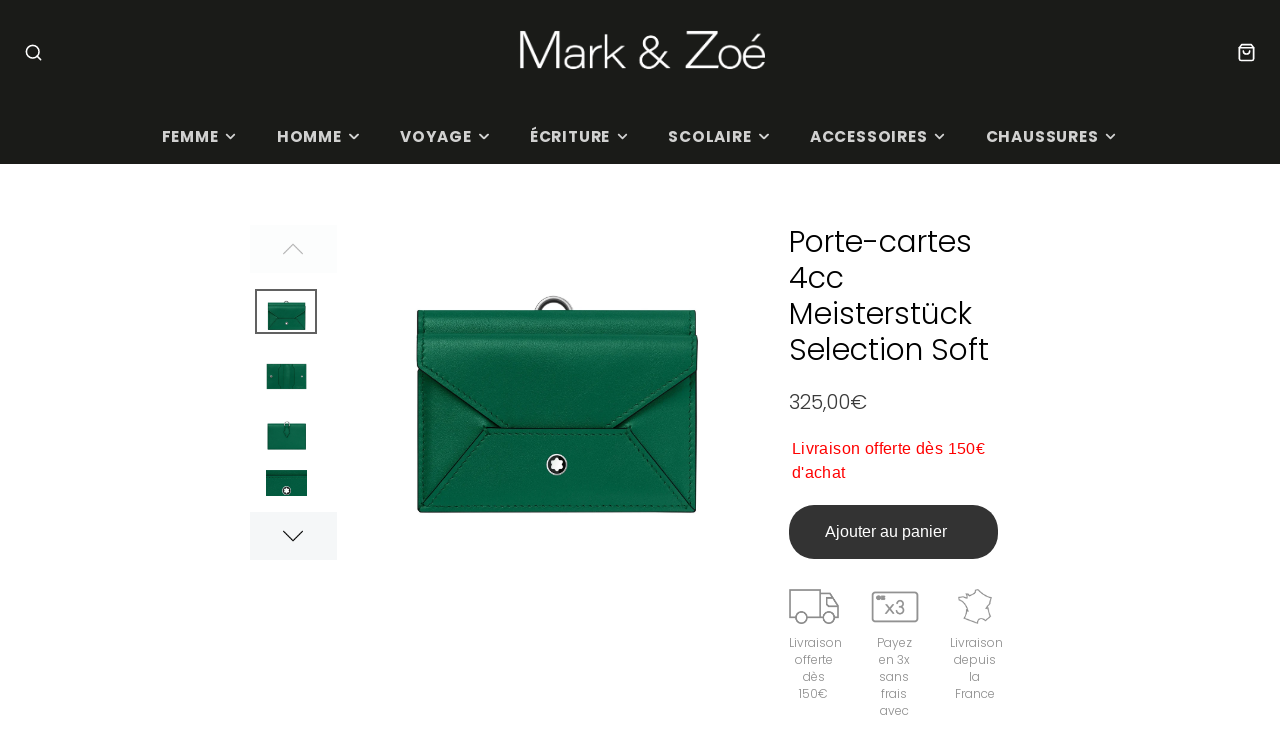

--- FILE ---
content_type: text/html; charset=utf-8
request_url: https://www.mark-et-zoe.com/products/porte-cartes-4cc-meisterstuck-selection-soft-3
body_size: 35429
content:
<!doctype html>
<html class="no-js" lang="fr">
  <head>
    <meta charset="utf-8">
    <meta http-equiv="X-UA-Compatible" content="IE=edge">
    <meta name="viewport" content="width=device-width,initial-scale=1">
    <meta name="theme-color" content="">
    <link rel="canonical" href="https://www.mark-et-zoe.com/products/porte-cartes-4cc-meisterstuck-selection-soft-3">
    <link rel="preconnect" href="https://cdn.shopify.com" crossorigin><link rel="icon" type="image/png" href="//www.mark-et-zoe.com/cdn/shop/files/Favicon_Mark_et_Zoe_32x32.jpg?v=1614329410"><link rel="preconnect" href="https://fonts.shopifycdn.com" crossorigin><title>Porte-cartes 4cc Meisterstück Selection Soft</title>
    
    
      <meta name="description" content="Compact et pratique, ce porte-cartes Meisterstück Selection Soft peut accueillir jusqu&#39;à quatre cartes de crédit. Cet accessoire est doté d’une silhouette contemporaine rappelant la forme d&#39;une enveloppe, en hommage au monde de l&#39;écriture. Son cuir à la texture douce et l’emblème Montblanc qui orne la fermeture à rabat">
    

    

<meta property="og:site_name" content="Mark-et-Zoé">
<meta property="og:url" content="https://www.mark-et-zoe.com/products/porte-cartes-4cc-meisterstuck-selection-soft-3">
<meta property="og:title" content="Porte-cartes 4cc Meisterstück Selection Soft">
<meta property="og:type" content="product">
<meta property="og:description" content="Compact et pratique, ce porte-cartes Meisterstück Selection Soft peut accueillir jusqu&#39;à quatre cartes de crédit. Cet accessoire est doté d’une silhouette contemporaine rappelant la forme d&#39;une enveloppe, en hommage au monde de l&#39;écriture. Son cuir à la texture douce et l’emblème Montblanc qui orne la fermeture à rabat"><meta property="og:image" content="http://www.mark-et-zoe.com/cdn/shop/products/Porte-cartes4ccMeisterstuckSelectionSoft_a7d05619-8333-453f-9f36-71f9c860e7ba.jpg?v=1697011143">
  <meta property="og:image:secure_url" content="https://www.mark-et-zoe.com/cdn/shop/products/Porte-cartes4ccMeisterstuckSelectionSoft_a7d05619-8333-453f-9f36-71f9c860e7ba.jpg?v=1697011143">
  <meta property="og:image:width" content="1500">
  <meta property="og:image:height" content="1500"><meta property="og:price:amount" content="325,00">
  <meta property="og:price:currency" content="EUR"><meta name="twitter:card" content="summary_large_image">
<meta name="twitter:title" content="Porte-cartes 4cc Meisterstück Selection Soft">
<meta name="twitter:description" content="Compact et pratique, ce porte-cartes Meisterstück Selection Soft peut accueillir jusqu&#39;à quatre cartes de crédit. Cet accessoire est doté d’une silhouette contemporaine rappelant la forme d&#39;une enveloppe, en hommage au monde de l&#39;écriture. Son cuir à la texture douce et l’emblème Montblanc qui orne la fermeture à rabat">

    <script src="//www.mark-et-zoe.com/cdn/shop/t/22/assets/core.js?v=161069597237085396281765810238" defer="defer"></script>
    <script>window.performance && window.performance.mark && window.performance.mark('shopify.content_for_header.start');</script><meta name="google-site-verification" content="kgXCAysz0AI1mMlcmMtU17tzLY6NT0KtYj1qqdzhXHw">
<meta id="shopify-digital-wallet" name="shopify-digital-wallet" content="/27290435664/digital_wallets/dialog">
<meta name="shopify-checkout-api-token" content="c065e65a3f1ae158eb6220677b5edd13">
<meta id="in-context-paypal-metadata" data-shop-id="27290435664" data-venmo-supported="false" data-environment="production" data-locale="fr_FR" data-paypal-v4="true" data-currency="EUR">
<link rel="alternate" type="application/json+oembed" href="https://www.mark-et-zoe.com/products/porte-cartes-4cc-meisterstuck-selection-soft-3.oembed">
<script async="async" src="/checkouts/internal/preloads.js?locale=fr-FR"></script>
<script id="shopify-features" type="application/json">{"accessToken":"c065e65a3f1ae158eb6220677b5edd13","betas":["rich-media-storefront-analytics"],"domain":"www.mark-et-zoe.com","predictiveSearch":true,"shopId":27290435664,"locale":"fr"}</script>
<script>var Shopify = Shopify || {};
Shopify.shop = "mark-et-zoe.myshopify.com";
Shopify.locale = "fr";
Shopify.currency = {"active":"EUR","rate":"1.0"};
Shopify.country = "FR";
Shopify.theme = {"name":"Galleria 4.0.1","id":191986434390,"schema_name":"Galleria","schema_version":"4.0.1","theme_store_id":851,"role":"main"};
Shopify.theme.handle = "null";
Shopify.theme.style = {"id":null,"handle":null};
Shopify.cdnHost = "www.mark-et-zoe.com/cdn";
Shopify.routes = Shopify.routes || {};
Shopify.routes.root = "/";</script>
<script type="module">!function(o){(o.Shopify=o.Shopify||{}).modules=!0}(window);</script>
<script>!function(o){function n(){var o=[];function n(){o.push(Array.prototype.slice.apply(arguments))}return n.q=o,n}var t=o.Shopify=o.Shopify||{};t.loadFeatures=n(),t.autoloadFeatures=n()}(window);</script>
<script id="shop-js-analytics" type="application/json">{"pageType":"product"}</script>
<script defer="defer" async type="module" src="//www.mark-et-zoe.com/cdn/shopifycloud/shop-js/modules/v2/client.init-shop-cart-sync_BcDpqI9l.fr.esm.js"></script>
<script defer="defer" async type="module" src="//www.mark-et-zoe.com/cdn/shopifycloud/shop-js/modules/v2/chunk.common_a1Rf5Dlz.esm.js"></script>
<script defer="defer" async type="module" src="//www.mark-et-zoe.com/cdn/shopifycloud/shop-js/modules/v2/chunk.modal_Djra7sW9.esm.js"></script>
<script type="module">
  await import("//www.mark-et-zoe.com/cdn/shopifycloud/shop-js/modules/v2/client.init-shop-cart-sync_BcDpqI9l.fr.esm.js");
await import("//www.mark-et-zoe.com/cdn/shopifycloud/shop-js/modules/v2/chunk.common_a1Rf5Dlz.esm.js");
await import("//www.mark-et-zoe.com/cdn/shopifycloud/shop-js/modules/v2/chunk.modal_Djra7sW9.esm.js");

  window.Shopify.SignInWithShop?.initShopCartSync?.({"fedCMEnabled":true,"windoidEnabled":true});

</script>
<script id="__st">var __st={"a":27290435664,"offset":3600,"reqid":"78dcc680-35db-4b3a-b038-091fa5b63649-1769445433","pageurl":"www.mark-et-zoe.com\/products\/porte-cartes-4cc-meisterstuck-selection-soft-3","u":"b9d949befb33","p":"product","rtyp":"product","rid":8493376700758};</script>
<script>window.ShopifyPaypalV4VisibilityTracking = true;</script>
<script id="captcha-bootstrap">!function(){'use strict';const t='contact',e='account',n='new_comment',o=[[t,t],['blogs',n],['comments',n],[t,'customer']],c=[[e,'customer_login'],[e,'guest_login'],[e,'recover_customer_password'],[e,'create_customer']],r=t=>t.map((([t,e])=>`form[action*='/${t}']:not([data-nocaptcha='true']) input[name='form_type'][value='${e}']`)).join(','),a=t=>()=>t?[...document.querySelectorAll(t)].map((t=>t.form)):[];function s(){const t=[...o],e=r(t);return a(e)}const i='password',u='form_key',d=['recaptcha-v3-token','g-recaptcha-response','h-captcha-response',i],f=()=>{try{return window.sessionStorage}catch{return}},m='__shopify_v',_=t=>t.elements[u];function p(t,e,n=!1){try{const o=window.sessionStorage,c=JSON.parse(o.getItem(e)),{data:r}=function(t){const{data:e,action:n}=t;return t[m]||n?{data:e,action:n}:{data:t,action:n}}(c);for(const[e,n]of Object.entries(r))t.elements[e]&&(t.elements[e].value=n);n&&o.removeItem(e)}catch(o){console.error('form repopulation failed',{error:o})}}const l='form_type',E='cptcha';function T(t){t.dataset[E]=!0}const w=window,h=w.document,L='Shopify',v='ce_forms',y='captcha';let A=!1;((t,e)=>{const n=(g='f06e6c50-85a8-45c8-87d0-21a2b65856fe',I='https://cdn.shopify.com/shopifycloud/storefront-forms-hcaptcha/ce_storefront_forms_captcha_hcaptcha.v1.5.2.iife.js',D={infoText:'Protégé par hCaptcha',privacyText:'Confidentialité',termsText:'Conditions'},(t,e,n)=>{const o=w[L][v],c=o.bindForm;if(c)return c(t,g,e,D).then(n);var r;o.q.push([[t,g,e,D],n]),r=I,A||(h.body.append(Object.assign(h.createElement('script'),{id:'captcha-provider',async:!0,src:r})),A=!0)});var g,I,D;w[L]=w[L]||{},w[L][v]=w[L][v]||{},w[L][v].q=[],w[L][y]=w[L][y]||{},w[L][y].protect=function(t,e){n(t,void 0,e),T(t)},Object.freeze(w[L][y]),function(t,e,n,w,h,L){const[v,y,A,g]=function(t,e,n){const i=e?o:[],u=t?c:[],d=[...i,...u],f=r(d),m=r(i),_=r(d.filter((([t,e])=>n.includes(e))));return[a(f),a(m),a(_),s()]}(w,h,L),I=t=>{const e=t.target;return e instanceof HTMLFormElement?e:e&&e.form},D=t=>v().includes(t);t.addEventListener('submit',(t=>{const e=I(t);if(!e)return;const n=D(e)&&!e.dataset.hcaptchaBound&&!e.dataset.recaptchaBound,o=_(e),c=g().includes(e)&&(!o||!o.value);(n||c)&&t.preventDefault(),c&&!n&&(function(t){try{if(!f())return;!function(t){const e=f();if(!e)return;const n=_(t);if(!n)return;const o=n.value;o&&e.removeItem(o)}(t);const e=Array.from(Array(32),(()=>Math.random().toString(36)[2])).join('');!function(t,e){_(t)||t.append(Object.assign(document.createElement('input'),{type:'hidden',name:u})),t.elements[u].value=e}(t,e),function(t,e){const n=f();if(!n)return;const o=[...t.querySelectorAll(`input[type='${i}']`)].map((({name:t})=>t)),c=[...d,...o],r={};for(const[a,s]of new FormData(t).entries())c.includes(a)||(r[a]=s);n.setItem(e,JSON.stringify({[m]:1,action:t.action,data:r}))}(t,e)}catch(e){console.error('failed to persist form',e)}}(e),e.submit())}));const S=(t,e)=>{t&&!t.dataset[E]&&(n(t,e.some((e=>e===t))),T(t))};for(const o of['focusin','change'])t.addEventListener(o,(t=>{const e=I(t);D(e)&&S(e,y())}));const B=e.get('form_key'),M=e.get(l),P=B&&M;t.addEventListener('DOMContentLoaded',(()=>{const t=y();if(P)for(const e of t)e.elements[l].value===M&&p(e,B);[...new Set([...A(),...v().filter((t=>'true'===t.dataset.shopifyCaptcha))])].forEach((e=>S(e,t)))}))}(h,new URLSearchParams(w.location.search),n,t,e,['guest_login'])})(!0,!1)}();</script>
<script integrity="sha256-4kQ18oKyAcykRKYeNunJcIwy7WH5gtpwJnB7kiuLZ1E=" data-source-attribution="shopify.loadfeatures" defer="defer" src="//www.mark-et-zoe.com/cdn/shopifycloud/storefront/assets/storefront/load_feature-a0a9edcb.js" crossorigin="anonymous"></script>
<script data-source-attribution="shopify.dynamic_checkout.dynamic.init">var Shopify=Shopify||{};Shopify.PaymentButton=Shopify.PaymentButton||{isStorefrontPortableWallets:!0,init:function(){window.Shopify.PaymentButton.init=function(){};var t=document.createElement("script");t.src="https://www.mark-et-zoe.com/cdn/shopifycloud/portable-wallets/latest/portable-wallets.fr.js",t.type="module",document.head.appendChild(t)}};
</script>
<script data-source-attribution="shopify.dynamic_checkout.buyer_consent">
  function portableWalletsHideBuyerConsent(e){var t=document.getElementById("shopify-buyer-consent"),n=document.getElementById("shopify-subscription-policy-button");t&&n&&(t.classList.add("hidden"),t.setAttribute("aria-hidden","true"),n.removeEventListener("click",e))}function portableWalletsShowBuyerConsent(e){var t=document.getElementById("shopify-buyer-consent"),n=document.getElementById("shopify-subscription-policy-button");t&&n&&(t.classList.remove("hidden"),t.removeAttribute("aria-hidden"),n.addEventListener("click",e))}window.Shopify?.PaymentButton&&(window.Shopify.PaymentButton.hideBuyerConsent=portableWalletsHideBuyerConsent,window.Shopify.PaymentButton.showBuyerConsent=portableWalletsShowBuyerConsent);
</script>
<script data-source-attribution="shopify.dynamic_checkout.cart.bootstrap">document.addEventListener("DOMContentLoaded",(function(){function t(){return document.querySelector("shopify-accelerated-checkout-cart, shopify-accelerated-checkout")}if(t())Shopify.PaymentButton.init();else{new MutationObserver((function(e,n){t()&&(Shopify.PaymentButton.init(),n.disconnect())})).observe(document.body,{childList:!0,subtree:!0})}}));
</script>
<script id='scb4127' type='text/javascript' async='' src='https://www.mark-et-zoe.com/cdn/shopifycloud/privacy-banner/storefront-banner.js'></script><link id="shopify-accelerated-checkout-styles" rel="stylesheet" media="screen" href="https://www.mark-et-zoe.com/cdn/shopifycloud/portable-wallets/latest/accelerated-checkout-backwards-compat.css" crossorigin="anonymous">
<style id="shopify-accelerated-checkout-cart">
        #shopify-buyer-consent {
  margin-top: 1em;
  display: inline-block;
  width: 100%;
}

#shopify-buyer-consent.hidden {
  display: none;
}

#shopify-subscription-policy-button {
  background: none;
  border: none;
  padding: 0;
  text-decoration: underline;
  font-size: inherit;
  cursor: pointer;
}

#shopify-subscription-policy-button::before {
  box-shadow: none;
}

      </style>

<script>window.performance && window.performance.mark && window.performance.mark('shopify.content_for_header.end');</script>

    

  <style data-shopify>
    @font-face {
  font-family: Poppins;
  font-weight: 300;
  font-style: normal;
  font-display: swap;
  src: url("//www.mark-et-zoe.com/cdn/fonts/poppins/poppins_n3.05f58335c3209cce17da4f1f1ab324ebe2982441.woff2") format("woff2"),
       url("//www.mark-et-zoe.com/cdn/fonts/poppins/poppins_n3.6971368e1f131d2c8ff8e3a44a36b577fdda3ff5.woff") format("woff");
}

    @font-face {
  font-family: Poppins;
  font-weight: 700;
  font-style: normal;
  font-display: swap;
  src: url("//www.mark-et-zoe.com/cdn/fonts/poppins/poppins_n7.56758dcf284489feb014a026f3727f2f20a54626.woff2") format("woff2"),
       url("//www.mark-et-zoe.com/cdn/fonts/poppins/poppins_n7.f34f55d9b3d3205d2cd6f64955ff4b36f0cfd8da.woff") format("woff");
}

    @font-face {
  font-family: Poppins;
  font-weight: 300;
  font-style: italic;
  font-display: swap;
  src: url("//www.mark-et-zoe.com/cdn/fonts/poppins/poppins_i3.8536b4423050219f608e17f134fe9ea3b01ed890.woff2") format("woff2"),
       url("//www.mark-et-zoe.com/cdn/fonts/poppins/poppins_i3.0f4433ada196bcabf726ed78f8e37e0995762f7f.woff") format("woff");
}

    @font-face {
  font-family: Poppins;
  font-weight: 700;
  font-style: italic;
  font-display: swap;
  src: url("//www.mark-et-zoe.com/cdn/fonts/poppins/poppins_i7.42fd71da11e9d101e1e6c7932199f925f9eea42d.woff2") format("woff2"),
       url("//www.mark-et-zoe.com/cdn/fonts/poppins/poppins_i7.ec8499dbd7616004e21155106d13837fff4cf556.woff") format("woff");
}

    @font-face {
  font-family: Poppins;
  font-weight: 300;
  font-style: normal;
  font-display: swap;
  src: url("//www.mark-et-zoe.com/cdn/fonts/poppins/poppins_n3.05f58335c3209cce17da4f1f1ab324ebe2982441.woff2") format("woff2"),
       url("//www.mark-et-zoe.com/cdn/fonts/poppins/poppins_n3.6971368e1f131d2c8ff8e3a44a36b577fdda3ff5.woff") format("woff");
}


    :root {
      --font-body-family: Poppins, sans-serif;
      --font-body-style: normal;
      --font-body-weight: 300;
      --font-body-weight-bold: bold;

      --font-heading-family: Poppins, sans-serif;
      --font-heading-style: normal;
      --font-heading-weight: 300;

      --font-size-base: 16px;

      --line-height-base: 1.5;

    


      --color-text: 58, 58, 58;
      --color-background: 255, 255, 255;
      --color-alt-background: 244, 244, 244;
      --color-accent: 0, 0, 0;
      --color-accent-c: 255, 255, 255;
      --color-border: 234, 234, 234;
      --color-sale-price: 58, 58, 58;
      --color-star-rating: 246, 164, 41;
      --color-error: 220, 53, 69;
      --color-success: 25, 135, 84;
      --color-warning: 255, 193, 84;

      --spacer: 1rem;
      --color-link: 0, 0, 0;

    
    }
  </style>

    <link href="//www.mark-et-zoe.com/cdn/shop/t/22/assets/core.css?v=163096320256330024241765810288" rel="stylesheet" type="text/css" media="all" />
    <link href="//www.mark-et-zoe.com/cdn/shop/t/22/assets/button.css?v=23742799725038280331765810292" rel="stylesheet" type="text/css" media="all" />
    <link href="//www.mark-et-zoe.com/cdn/shop/t/22/assets/grid.css?v=5270435188057093651765810240" rel="stylesheet" type="text/css" media="all" />
    <link href="//www.mark-et-zoe.com/cdn/shop/t/22/assets/media.css?v=165467441814921808031765810279" rel="stylesheet" type="text/css" media="all" />
    <link href="//www.mark-et-zoe.com/cdn/shop/t/22/assets/hero.css?v=90710490762018649331765810253" rel="stylesheet" type="text/css" media="all" />
    <link href="//www.mark-et-zoe.com/cdn/shop/t/22/assets/price.css?v=31753938813150957691765810296" rel="stylesheet" type="text/css" media="all" />

    <link rel="stylesheet" href="//www.mark-et-zoe.com/cdn/shop/t/22/assets/spinner.css?v=125212288647693193331765810274" media="print" onload="this.media='all'">
    <noscript><link href="//www.mark-et-zoe.com/cdn/shop/t/22/assets/spinner.css?v=125212288647693193331765810274" rel="stylesheet" type="text/css" media="all" /></noscript>
    
<link rel="preload" as="font" href="//www.mark-et-zoe.com/cdn/fonts/poppins/poppins_n3.05f58335c3209cce17da4f1f1ab324ebe2982441.woff2" type="font/woff2" crossorigin><link rel="preload" as="font" href="//www.mark-et-zoe.com/cdn/fonts/poppins/poppins_n3.05f58335c3209cce17da4f1f1ab324ebe2982441.woff2" type="font/woff2" crossorigin><script>document.documentElement.className = document.documentElement.className.replace('no-js', 'js');</script>
  <!--Gem_Page_Header_Script-->
    


<!--End_Gem_Page_Header_Script-->
<!-- BEGIN app block: shopify://apps/gempages-builder/blocks/embed-gp-script-head/20b379d4-1b20-474c-a6ca-665c331919f3 -->














<!-- END app block --><link href="https://monorail-edge.shopifysvc.com" rel="dns-prefetch">
<script>(function(){if ("sendBeacon" in navigator && "performance" in window) {try {var session_token_from_headers = performance.getEntriesByType('navigation')[0].serverTiming.find(x => x.name == '_s').description;} catch {var session_token_from_headers = undefined;}var session_cookie_matches = document.cookie.match(/_shopify_s=([^;]*)/);var session_token_from_cookie = session_cookie_matches && session_cookie_matches.length === 2 ? session_cookie_matches[1] : "";var session_token = session_token_from_headers || session_token_from_cookie || "";function handle_abandonment_event(e) {var entries = performance.getEntries().filter(function(entry) {return /monorail-edge.shopifysvc.com/.test(entry.name);});if (!window.abandonment_tracked && entries.length === 0) {window.abandonment_tracked = true;var currentMs = Date.now();var navigation_start = performance.timing.navigationStart;var payload = {shop_id: 27290435664,url: window.location.href,navigation_start,duration: currentMs - navigation_start,session_token,page_type: "product"};window.navigator.sendBeacon("https://monorail-edge.shopifysvc.com/v1/produce", JSON.stringify({schema_id: "online_store_buyer_site_abandonment/1.1",payload: payload,metadata: {event_created_at_ms: currentMs,event_sent_at_ms: currentMs}}));}}window.addEventListener('pagehide', handle_abandonment_event);}}());</script>
<script id="web-pixels-manager-setup">(function e(e,d,r,n,o){if(void 0===o&&(o={}),!Boolean(null===(a=null===(i=window.Shopify)||void 0===i?void 0:i.analytics)||void 0===a?void 0:a.replayQueue)){var i,a;window.Shopify=window.Shopify||{};var t=window.Shopify;t.analytics=t.analytics||{};var s=t.analytics;s.replayQueue=[],s.publish=function(e,d,r){return s.replayQueue.push([e,d,r]),!0};try{self.performance.mark("wpm:start")}catch(e){}var l=function(){var e={modern:/Edge?\/(1{2}[4-9]|1[2-9]\d|[2-9]\d{2}|\d{4,})\.\d+(\.\d+|)|Firefox\/(1{2}[4-9]|1[2-9]\d|[2-9]\d{2}|\d{4,})\.\d+(\.\d+|)|Chrom(ium|e)\/(9{2}|\d{3,})\.\d+(\.\d+|)|(Maci|X1{2}).+ Version\/(15\.\d+|(1[6-9]|[2-9]\d|\d{3,})\.\d+)([,.]\d+|)( \(\w+\)|)( Mobile\/\w+|) Safari\/|Chrome.+OPR\/(9{2}|\d{3,})\.\d+\.\d+|(CPU[ +]OS|iPhone[ +]OS|CPU[ +]iPhone|CPU IPhone OS|CPU iPad OS)[ +]+(15[._]\d+|(1[6-9]|[2-9]\d|\d{3,})[._]\d+)([._]\d+|)|Android:?[ /-](13[3-9]|1[4-9]\d|[2-9]\d{2}|\d{4,})(\.\d+|)(\.\d+|)|Android.+Firefox\/(13[5-9]|1[4-9]\d|[2-9]\d{2}|\d{4,})\.\d+(\.\d+|)|Android.+Chrom(ium|e)\/(13[3-9]|1[4-9]\d|[2-9]\d{2}|\d{4,})\.\d+(\.\d+|)|SamsungBrowser\/([2-9]\d|\d{3,})\.\d+/,legacy:/Edge?\/(1[6-9]|[2-9]\d|\d{3,})\.\d+(\.\d+|)|Firefox\/(5[4-9]|[6-9]\d|\d{3,})\.\d+(\.\d+|)|Chrom(ium|e)\/(5[1-9]|[6-9]\d|\d{3,})\.\d+(\.\d+|)([\d.]+$|.*Safari\/(?![\d.]+ Edge\/[\d.]+$))|(Maci|X1{2}).+ Version\/(10\.\d+|(1[1-9]|[2-9]\d|\d{3,})\.\d+)([,.]\d+|)( \(\w+\)|)( Mobile\/\w+|) Safari\/|Chrome.+OPR\/(3[89]|[4-9]\d|\d{3,})\.\d+\.\d+|(CPU[ +]OS|iPhone[ +]OS|CPU[ +]iPhone|CPU IPhone OS|CPU iPad OS)[ +]+(10[._]\d+|(1[1-9]|[2-9]\d|\d{3,})[._]\d+)([._]\d+|)|Android:?[ /-](13[3-9]|1[4-9]\d|[2-9]\d{2}|\d{4,})(\.\d+|)(\.\d+|)|Mobile Safari.+OPR\/([89]\d|\d{3,})\.\d+\.\d+|Android.+Firefox\/(13[5-9]|1[4-9]\d|[2-9]\d{2}|\d{4,})\.\d+(\.\d+|)|Android.+Chrom(ium|e)\/(13[3-9]|1[4-9]\d|[2-9]\d{2}|\d{4,})\.\d+(\.\d+|)|Android.+(UC? ?Browser|UCWEB|U3)[ /]?(15\.([5-9]|\d{2,})|(1[6-9]|[2-9]\d|\d{3,})\.\d+)\.\d+|SamsungBrowser\/(5\.\d+|([6-9]|\d{2,})\.\d+)|Android.+MQ{2}Browser\/(14(\.(9|\d{2,})|)|(1[5-9]|[2-9]\d|\d{3,})(\.\d+|))(\.\d+|)|K[Aa][Ii]OS\/(3\.\d+|([4-9]|\d{2,})\.\d+)(\.\d+|)/},d=e.modern,r=e.legacy,n=navigator.userAgent;return n.match(d)?"modern":n.match(r)?"legacy":"unknown"}(),u="modern"===l?"modern":"legacy",c=(null!=n?n:{modern:"",legacy:""})[u],f=function(e){return[e.baseUrl,"/wpm","/b",e.hashVersion,"modern"===e.buildTarget?"m":"l",".js"].join("")}({baseUrl:d,hashVersion:r,buildTarget:u}),m=function(e){var d=e.version,r=e.bundleTarget,n=e.surface,o=e.pageUrl,i=e.monorailEndpoint;return{emit:function(e){var a=e.status,t=e.errorMsg,s=(new Date).getTime(),l=JSON.stringify({metadata:{event_sent_at_ms:s},events:[{schema_id:"web_pixels_manager_load/3.1",payload:{version:d,bundle_target:r,page_url:o,status:a,surface:n,error_msg:t},metadata:{event_created_at_ms:s}}]});if(!i)return console&&console.warn&&console.warn("[Web Pixels Manager] No Monorail endpoint provided, skipping logging."),!1;try{return self.navigator.sendBeacon.bind(self.navigator)(i,l)}catch(e){}var u=new XMLHttpRequest;try{return u.open("POST",i,!0),u.setRequestHeader("Content-Type","text/plain"),u.send(l),!0}catch(e){return console&&console.warn&&console.warn("[Web Pixels Manager] Got an unhandled error while logging to Monorail."),!1}}}}({version:r,bundleTarget:l,surface:e.surface,pageUrl:self.location.href,monorailEndpoint:e.monorailEndpoint});try{o.browserTarget=l,function(e){var d=e.src,r=e.async,n=void 0===r||r,o=e.onload,i=e.onerror,a=e.sri,t=e.scriptDataAttributes,s=void 0===t?{}:t,l=document.createElement("script"),u=document.querySelector("head"),c=document.querySelector("body");if(l.async=n,l.src=d,a&&(l.integrity=a,l.crossOrigin="anonymous"),s)for(var f in s)if(Object.prototype.hasOwnProperty.call(s,f))try{l.dataset[f]=s[f]}catch(e){}if(o&&l.addEventListener("load",o),i&&l.addEventListener("error",i),u)u.appendChild(l);else{if(!c)throw new Error("Did not find a head or body element to append the script");c.appendChild(l)}}({src:f,async:!0,onload:function(){if(!function(){var e,d;return Boolean(null===(d=null===(e=window.Shopify)||void 0===e?void 0:e.analytics)||void 0===d?void 0:d.initialized)}()){var d=window.webPixelsManager.init(e)||void 0;if(d){var r=window.Shopify.analytics;r.replayQueue.forEach((function(e){var r=e[0],n=e[1],o=e[2];d.publishCustomEvent(r,n,o)})),r.replayQueue=[],r.publish=d.publishCustomEvent,r.visitor=d.visitor,r.initialized=!0}}},onerror:function(){return m.emit({status:"failed",errorMsg:"".concat(f," has failed to load")})},sri:function(e){var d=/^sha384-[A-Za-z0-9+/=]+$/;return"string"==typeof e&&d.test(e)}(c)?c:"",scriptDataAttributes:o}),m.emit({status:"loading"})}catch(e){m.emit({status:"failed",errorMsg:(null==e?void 0:e.message)||"Unknown error"})}}})({shopId: 27290435664,storefrontBaseUrl: "https://www.mark-et-zoe.com",extensionsBaseUrl: "https://extensions.shopifycdn.com/cdn/shopifycloud/web-pixels-manager",monorailEndpoint: "https://monorail-edge.shopifysvc.com/unstable/produce_batch",surface: "storefront-renderer",enabledBetaFlags: ["2dca8a86"],webPixelsConfigList: [{"id":"982286678","configuration":"{\"config\":\"{\\\"google_tag_ids\\\":[\\\"G-TTJYSM3TNR\\\",\\\"AW-775374383\\\",\\\"GT-MQ76844\\\"],\\\"target_country\\\":\\\"FR\\\",\\\"gtag_events\\\":[{\\\"type\\\":\\\"begin_checkout\\\",\\\"action_label\\\":[\\\"G-TTJYSM3TNR\\\",\\\"AW-775374383\\\/rVYcCJ3CrbgaEK-M3fEC\\\"]},{\\\"type\\\":\\\"search\\\",\\\"action_label\\\":[\\\"G-TTJYSM3TNR\\\",\\\"AW-775374383\\\/XsqjCKnCrbgaEK-M3fEC\\\"]},{\\\"type\\\":\\\"view_item\\\",\\\"action_label\\\":[\\\"G-TTJYSM3TNR\\\",\\\"AW-775374383\\\/Prm5CKbCrbgaEK-M3fEC\\\",\\\"MC-C5L9MC5N7Q\\\"]},{\\\"type\\\":\\\"purchase\\\",\\\"action_label\\\":[\\\"G-TTJYSM3TNR\\\",\\\"AW-775374383\\\/WGS4CJrCrbgaEK-M3fEC\\\",\\\"MC-C5L9MC5N7Q\\\"]},{\\\"type\\\":\\\"page_view\\\",\\\"action_label\\\":[\\\"G-TTJYSM3TNR\\\",\\\"AW-775374383\\\/vcwLCKPCrbgaEK-M3fEC\\\",\\\"MC-C5L9MC5N7Q\\\"]},{\\\"type\\\":\\\"add_payment_info\\\",\\\"action_label\\\":[\\\"G-TTJYSM3TNR\\\",\\\"AW-775374383\\\/olqwCKzCrbgaEK-M3fEC\\\"]},{\\\"type\\\":\\\"add_to_cart\\\",\\\"action_label\\\":[\\\"G-TTJYSM3TNR\\\",\\\"AW-775374383\\\/Sq7gCKDCrbgaEK-M3fEC\\\"]}],\\\"enable_monitoring_mode\\\":false}\"}","eventPayloadVersion":"v1","runtimeContext":"OPEN","scriptVersion":"b2a88bafab3e21179ed38636efcd8a93","type":"APP","apiClientId":1780363,"privacyPurposes":[],"dataSharingAdjustments":{"protectedCustomerApprovalScopes":["read_customer_address","read_customer_email","read_customer_name","read_customer_personal_data","read_customer_phone"]}},{"id":"shopify-app-pixel","configuration":"{}","eventPayloadVersion":"v1","runtimeContext":"STRICT","scriptVersion":"0450","apiClientId":"shopify-pixel","type":"APP","privacyPurposes":["ANALYTICS","MARKETING"]},{"id":"shopify-custom-pixel","eventPayloadVersion":"v1","runtimeContext":"LAX","scriptVersion":"0450","apiClientId":"shopify-pixel","type":"CUSTOM","privacyPurposes":["ANALYTICS","MARKETING"]}],isMerchantRequest: false,initData: {"shop":{"name":"Mark-et-Zoé","paymentSettings":{"currencyCode":"EUR"},"myshopifyDomain":"mark-et-zoe.myshopify.com","countryCode":"FR","storefrontUrl":"https:\/\/www.mark-et-zoe.com"},"customer":null,"cart":null,"checkout":null,"productVariants":[{"price":{"amount":325.0,"currencyCode":"EUR"},"product":{"title":"Porte-cartes 4cc Meisterstück Selection Soft","vendor":"Montblanc","id":"8493376700758","untranslatedTitle":"Porte-cartes 4cc Meisterstück Selection Soft","url":"\/products\/porte-cartes-4cc-meisterstuck-selection-soft-3","type":"Porte-cartes"},"id":"46884015472982","image":{"src":"\/\/www.mark-et-zoe.com\/cdn\/shop\/products\/Porte-cartes4ccMeisterstuckSelectionSoft_a7d05619-8333-453f-9f36-71f9c860e7ba.jpg?v=1697011143"},"sku":"131257","title":"Default Title","untranslatedTitle":"Default Title"}],"purchasingCompany":null},},"https://www.mark-et-zoe.com/cdn","fcfee988w5aeb613cpc8e4bc33m6693e112",{"modern":"","legacy":""},{"shopId":"27290435664","storefrontBaseUrl":"https:\/\/www.mark-et-zoe.com","extensionBaseUrl":"https:\/\/extensions.shopifycdn.com\/cdn\/shopifycloud\/web-pixels-manager","surface":"storefront-renderer","enabledBetaFlags":"[\"2dca8a86\"]","isMerchantRequest":"false","hashVersion":"fcfee988w5aeb613cpc8e4bc33m6693e112","publish":"custom","events":"[[\"page_viewed\",{}],[\"product_viewed\",{\"productVariant\":{\"price\":{\"amount\":325.0,\"currencyCode\":\"EUR\"},\"product\":{\"title\":\"Porte-cartes 4cc Meisterstück Selection Soft\",\"vendor\":\"Montblanc\",\"id\":\"8493376700758\",\"untranslatedTitle\":\"Porte-cartes 4cc Meisterstück Selection Soft\",\"url\":\"\/products\/porte-cartes-4cc-meisterstuck-selection-soft-3\",\"type\":\"Porte-cartes\"},\"id\":\"46884015472982\",\"image\":{\"src\":\"\/\/www.mark-et-zoe.com\/cdn\/shop\/products\/Porte-cartes4ccMeisterstuckSelectionSoft_a7d05619-8333-453f-9f36-71f9c860e7ba.jpg?v=1697011143\"},\"sku\":\"131257\",\"title\":\"Default Title\",\"untranslatedTitle\":\"Default Title\"}}]]"});</script><script>
  window.ShopifyAnalytics = window.ShopifyAnalytics || {};
  window.ShopifyAnalytics.meta = window.ShopifyAnalytics.meta || {};
  window.ShopifyAnalytics.meta.currency = 'EUR';
  var meta = {"product":{"id":8493376700758,"gid":"gid:\/\/shopify\/Product\/8493376700758","vendor":"Montblanc","type":"Porte-cartes","handle":"porte-cartes-4cc-meisterstuck-selection-soft-3","variants":[{"id":46884015472982,"price":32500,"name":"Porte-cartes 4cc Meisterstück Selection Soft","public_title":null,"sku":"131257"}],"remote":false},"page":{"pageType":"product","resourceType":"product","resourceId":8493376700758,"requestId":"78dcc680-35db-4b3a-b038-091fa5b63649-1769445433"}};
  for (var attr in meta) {
    window.ShopifyAnalytics.meta[attr] = meta[attr];
  }
</script>
<script class="analytics">
  (function () {
    var customDocumentWrite = function(content) {
      var jquery = null;

      if (window.jQuery) {
        jquery = window.jQuery;
      } else if (window.Checkout && window.Checkout.$) {
        jquery = window.Checkout.$;
      }

      if (jquery) {
        jquery('body').append(content);
      }
    };

    var hasLoggedConversion = function(token) {
      if (token) {
        return document.cookie.indexOf('loggedConversion=' + token) !== -1;
      }
      return false;
    }

    var setCookieIfConversion = function(token) {
      if (token) {
        var twoMonthsFromNow = new Date(Date.now());
        twoMonthsFromNow.setMonth(twoMonthsFromNow.getMonth() + 2);

        document.cookie = 'loggedConversion=' + token + '; expires=' + twoMonthsFromNow;
      }
    }

    var trekkie = window.ShopifyAnalytics.lib = window.trekkie = window.trekkie || [];
    if (trekkie.integrations) {
      return;
    }
    trekkie.methods = [
      'identify',
      'page',
      'ready',
      'track',
      'trackForm',
      'trackLink'
    ];
    trekkie.factory = function(method) {
      return function() {
        var args = Array.prototype.slice.call(arguments);
        args.unshift(method);
        trekkie.push(args);
        return trekkie;
      };
    };
    for (var i = 0; i < trekkie.methods.length; i++) {
      var key = trekkie.methods[i];
      trekkie[key] = trekkie.factory(key);
    }
    trekkie.load = function(config) {
      trekkie.config = config || {};
      trekkie.config.initialDocumentCookie = document.cookie;
      var first = document.getElementsByTagName('script')[0];
      var script = document.createElement('script');
      script.type = 'text/javascript';
      script.onerror = function(e) {
        var scriptFallback = document.createElement('script');
        scriptFallback.type = 'text/javascript';
        scriptFallback.onerror = function(error) {
                var Monorail = {
      produce: function produce(monorailDomain, schemaId, payload) {
        var currentMs = new Date().getTime();
        var event = {
          schema_id: schemaId,
          payload: payload,
          metadata: {
            event_created_at_ms: currentMs,
            event_sent_at_ms: currentMs
          }
        };
        return Monorail.sendRequest("https://" + monorailDomain + "/v1/produce", JSON.stringify(event));
      },
      sendRequest: function sendRequest(endpointUrl, payload) {
        // Try the sendBeacon API
        if (window && window.navigator && typeof window.navigator.sendBeacon === 'function' && typeof window.Blob === 'function' && !Monorail.isIos12()) {
          var blobData = new window.Blob([payload], {
            type: 'text/plain'
          });

          if (window.navigator.sendBeacon(endpointUrl, blobData)) {
            return true;
          } // sendBeacon was not successful

        } // XHR beacon

        var xhr = new XMLHttpRequest();

        try {
          xhr.open('POST', endpointUrl);
          xhr.setRequestHeader('Content-Type', 'text/plain');
          xhr.send(payload);
        } catch (e) {
          console.log(e);
        }

        return false;
      },
      isIos12: function isIos12() {
        return window.navigator.userAgent.lastIndexOf('iPhone; CPU iPhone OS 12_') !== -1 || window.navigator.userAgent.lastIndexOf('iPad; CPU OS 12_') !== -1;
      }
    };
    Monorail.produce('monorail-edge.shopifysvc.com',
      'trekkie_storefront_load_errors/1.1',
      {shop_id: 27290435664,
      theme_id: 191986434390,
      app_name: "storefront",
      context_url: window.location.href,
      source_url: "//www.mark-et-zoe.com/cdn/s/trekkie.storefront.8d95595f799fbf7e1d32231b9a28fd43b70c67d3.min.js"});

        };
        scriptFallback.async = true;
        scriptFallback.src = '//www.mark-et-zoe.com/cdn/s/trekkie.storefront.8d95595f799fbf7e1d32231b9a28fd43b70c67d3.min.js';
        first.parentNode.insertBefore(scriptFallback, first);
      };
      script.async = true;
      script.src = '//www.mark-et-zoe.com/cdn/s/trekkie.storefront.8d95595f799fbf7e1d32231b9a28fd43b70c67d3.min.js';
      first.parentNode.insertBefore(script, first);
    };
    trekkie.load(
      {"Trekkie":{"appName":"storefront","development":false,"defaultAttributes":{"shopId":27290435664,"isMerchantRequest":null,"themeId":191986434390,"themeCityHash":"3998690636825442839","contentLanguage":"fr","currency":"EUR","eventMetadataId":"f8b5d124-1a68-48d3-a9d0-ef86f7add8a2"},"isServerSideCookieWritingEnabled":true,"monorailRegion":"shop_domain","enabledBetaFlags":["65f19447"]},"Session Attribution":{},"S2S":{"facebookCapiEnabled":false,"source":"trekkie-storefront-renderer","apiClientId":580111}}
    );

    var loaded = false;
    trekkie.ready(function() {
      if (loaded) return;
      loaded = true;

      window.ShopifyAnalytics.lib = window.trekkie;

      var originalDocumentWrite = document.write;
      document.write = customDocumentWrite;
      try { window.ShopifyAnalytics.merchantGoogleAnalytics.call(this); } catch(error) {};
      document.write = originalDocumentWrite;

      window.ShopifyAnalytics.lib.page(null,{"pageType":"product","resourceType":"product","resourceId":8493376700758,"requestId":"78dcc680-35db-4b3a-b038-091fa5b63649-1769445433","shopifyEmitted":true});

      var match = window.location.pathname.match(/checkouts\/(.+)\/(thank_you|post_purchase)/)
      var token = match? match[1]: undefined;
      if (!hasLoggedConversion(token)) {
        setCookieIfConversion(token);
        window.ShopifyAnalytics.lib.track("Viewed Product",{"currency":"EUR","variantId":46884015472982,"productId":8493376700758,"productGid":"gid:\/\/shopify\/Product\/8493376700758","name":"Porte-cartes 4cc Meisterstück Selection Soft","price":"325.00","sku":"131257","brand":"Montblanc","variant":null,"category":"Porte-cartes","nonInteraction":true,"remote":false},undefined,undefined,{"shopifyEmitted":true});
      window.ShopifyAnalytics.lib.track("monorail:\/\/trekkie_storefront_viewed_product\/1.1",{"currency":"EUR","variantId":46884015472982,"productId":8493376700758,"productGid":"gid:\/\/shopify\/Product\/8493376700758","name":"Porte-cartes 4cc Meisterstück Selection Soft","price":"325.00","sku":"131257","brand":"Montblanc","variant":null,"category":"Porte-cartes","nonInteraction":true,"remote":false,"referer":"https:\/\/www.mark-et-zoe.com\/products\/porte-cartes-4cc-meisterstuck-selection-soft-3"});
      }
    });


        var eventsListenerScript = document.createElement('script');
        eventsListenerScript.async = true;
        eventsListenerScript.src = "//www.mark-et-zoe.com/cdn/shopifycloud/storefront/assets/shop_events_listener-3da45d37.js";
        document.getElementsByTagName('head')[0].appendChild(eventsListenerScript);

})();</script>
  <script>
  if (!window.ga || (window.ga && typeof window.ga !== 'function')) {
    window.ga = function ga() {
      (window.ga.q = window.ga.q || []).push(arguments);
      if (window.Shopify && window.Shopify.analytics && typeof window.Shopify.analytics.publish === 'function') {
        window.Shopify.analytics.publish("ga_stub_called", {}, {sendTo: "google_osp_migration"});
      }
      console.error("Shopify's Google Analytics stub called with:", Array.from(arguments), "\nSee https://help.shopify.com/manual/promoting-marketing/pixels/pixel-migration#google for more information.");
    };
    if (window.Shopify && window.Shopify.analytics && typeof window.Shopify.analytics.publish === 'function') {
      window.Shopify.analytics.publish("ga_stub_initialized", {}, {sendTo: "google_osp_migration"});
    }
  }
</script>
<script
  defer
  src="https://www.mark-et-zoe.com/cdn/shopifycloud/perf-kit/shopify-perf-kit-3.0.4.min.js"
  data-application="storefront-renderer"
  data-shop-id="27290435664"
  data-render-region="gcp-us-east1"
  data-page-type="product"
  data-theme-instance-id="191986434390"
  data-theme-name="Galleria"
  data-theme-version="4.0.1"
  data-monorail-region="shop_domain"
  data-resource-timing-sampling-rate="10"
  data-shs="true"
  data-shs-beacon="true"
  data-shs-export-with-fetch="true"
  data-shs-logs-sample-rate="1"
  data-shs-beacon-endpoint="https://www.mark-et-zoe.com/api/collect"
></script>
</head>

  <body class="preload">
    <svg xmlns="http://www.w3.org/2000/svg" hidden>
    <symbol id="svg-icon-search" viewBox="0 0 24 24" fill="none" stroke="currentColor" stroke-linecap="round" stroke-linejoin="round">
        <circle cx="11" cy="11" r="8"/><line x1="21" y1="21" x2="16.65" y2="16.65"/>
    </symbol>
    <symbol id="svg-icon-cart" viewBox="0 0 24 24" fill="none" stroke="currentColor" stroke-linecap="round" stroke-linejoin="round">
        <path d="M6 2L3 6v14a2 2 0 0 0 2 2h14a2 2 0 0 0 2-2V6l-3-4z"/><line x1="3" y1="6" x2="21" y2="6"/><path d="M16 10a4 4 0 0 1-8 0"/>
    </symbol>
    <symbol id="svg-icon-play-circle" viewBox="0 0 24 24" fill="none" stroke="currentColor" stroke-linecap="round" stroke-linejoin="round">
        <circle cx="12" cy="12" r="10"/><polygon points="10 8 16 12 10 16 10 8"/>
    </symbol>
    <symbol id="svg-icon-chevron-down" viewBox="0 0 24 24" fill="none" stroke="currentColor" stroke-linecap="round" stroke-linejoin="round">
        <polyline points="6 9 12 15 18 9"/>
    </symbol>
    <symbol id="svg-icon-chevron-right" viewBox="0 0 24 24" fill="none" stroke="currentColor" stroke-linecap="round" stroke-linejoin="round">
        <polyline points="9 18 15 12 9 6"/>
    </symbol>
    <symbol id="svg-icon-x" viewBox="0 0 24 24" fill="none" stroke="currentColor" stroke-linecap="round" stroke-linejoin="round">
        <line x1="18" y1="6" x2="6" y2="18"/><line x1="6" y1="6" x2="18" y2="18"/>
    </symbol>
    <symbol id="svg-icon-trash" viewBox="0 0 24 24" fill="none" stroke="currentColor" stroke-linecap="round" stroke-linejoin="round">
        <polyline points="3 6 5 6 21 6"/><path d="M19 6v14a2 2 0 0 1-2 2H7a2 2 0 0 1-2-2V6m3 0V4a2 2 0 0 1 2-2h4a2 2 0 0 1 2 2v2"/>
    </symbol>
    <symbol id="svg-icon-facebook" viewBox="0 0 18 18">
        <path fill="currentColor" d="M16.42.61c.27 0 .5.1.69.28.19.2.28.42.28.7v15.44c0 .27-.1.5-.28.69a.94.94 0 01-.7.28h-4.39v-6.7h2.25l.31-2.65h-2.56v-1.7c0-.4.1-.72.28-.93.18-.2.5-.32 1-.32h1.37V3.35c-.6-.06-1.27-.1-2.01-.1-1.01 0-1.83.3-2.45.9-.62.6-.93 1.44-.93 2.53v1.97H7.04v2.65h2.24V18H.98c-.28 0-.5-.1-.7-.28a.94.94 0 01-.28-.7V1.59c0-.27.1-.5.28-.69a.94.94 0 01.7-.28h15.44z"></path>
    </symbol>
    <symbol id="svg-icon-twitter" viewBox="0 0 512 512">
        <path d="M389.2 48h70.6L305.6 224.2 487 464H345L233.7 318.6 106.5 464H35.8L200.7 275.5 26.8 48H172.4L272.9 180.9 389.2 48zM364.4 421.8h39.1L151.1 88h-42L364.4 421.8z"/>
    </symbol>
    <symbol id="svg-icon-pinterest" viewBox="0 0 17 18">
        <path fill="currentColor" d="M8.48.58a8.42 8.42 0 015.9 2.45 8.42 8.42 0 011.33 10.08 8.28 8.28 0 01-7.23 4.16 8.5 8.5 0 01-2.37-.32c.42-.68.7-1.29.85-1.8l.59-2.29c.14.28.41.52.8.73.4.2.8.31 1.24.31.87 0 1.65-.25 2.34-.75a4.87 4.87 0 001.6-2.05 7.3 7.3 0 00.56-2.93c0-1.3-.5-2.41-1.49-3.36a5.27 5.27 0 00-3.8-1.43c-.93 0-1.8.16-2.58.48A5.23 5.23 0 002.85 8.6c0 .75.14 1.41.43 1.98.28.56.7.96 1.27 1.2.1.04.19.04.26 0 .07-.03.12-.1.15-.2l.18-.68c.05-.15.02-.3-.11-.45a2.35 2.35 0 01-.57-1.63A3.96 3.96 0 018.6 4.8c1.09 0 1.94.3 2.54.89.61.6.92 1.37.92 2.32 0 .8-.11 1.54-.33 2.21a3.97 3.97 0 01-.93 1.62c-.4.4-.87.6-1.4.6-.43 0-.78-.15-1.06-.47-.27-.32-.36-.7-.26-1.13a111.14 111.14 0 01.47-1.6l.18-.73c.06-.26.09-.47.09-.65 0-.36-.1-.66-.28-.89-.2-.23-.47-.35-.83-.35-.45 0-.83.2-1.13.62-.3.41-.46.93-.46 1.56a4.1 4.1 0 00.18 1.15l.06.15c-.6 2.58-.95 4.1-1.08 4.54-.12.55-.16 1.2-.13 1.94a8.4 8.4 0 01-5-7.65c0-2.3.81-4.28 2.44-5.9A8.04 8.04 0 018.48.57z">
    </symbol>
    <symbol id="svg-icon-instagram" viewBox="0 0 448 512">
        <path fill="currentColor" d="M224.1 141c-63.6 0-114.9 51.3-114.9 114.9s51.3 114.9 114.9 114.9S339 319.5 339 255.9 287.7 141 224.1 141zm0 189.6c-41.1 0-74.7-33.5-74.7-74.7s33.5-74.7 74.7-74.7 74.7 33.5 74.7 74.7-33.6 74.7-74.7 74.7zm146.4-194.3c0 14.9-12 26.8-26.8 26.8-14.9 0-26.8-12-26.8-26.8s12-26.8 26.8-26.8 26.8 12 26.8 26.8zm76.1 27.2c-1.7-35.9-9.9-67.7-36.2-93.9-26.2-26.2-58-34.4-93.9-36.2-37-2.1-147.9-2.1-184.9 0-35.8 1.7-67.6 9.9-93.9 36.1s-34.4 58-36.2 93.9c-2.1 37-2.1 147.9 0 184.9 1.7 35.9 9.9 67.7 36.2 93.9s58 34.4 93.9 36.2c37 2.1 147.9 2.1 184.9 0 35.9-1.7 67.7-9.9 93.9-36.2 26.2-26.2 34.4-58 36.2-93.9 2.1-37 2.1-147.8 0-184.8zM398.8 388c-7.8 19.6-22.9 34.7-42.6 42.6-29.5 11.7-99.5 9-132.1 9s-102.7 2.6-132.1-9c-19.6-7.8-34.7-22.9-42.6-42.6-11.7-29.5-9-99.5-9-132.1s-2.6-102.7 9-132.1c7.8-19.6 22.9-34.7 42.6-42.6 29.5-11.7 99.5-9 132.1-9s102.7-2.6 132.1 9c19.6 7.8 34.7 22.9 42.6 42.6 11.7 29.5 9 99.5 9 132.1s2.7 102.7-9 132.1z"/>
    </symbol>
    <symbol id="svg-icon-tiktok" viewBox="0 0 448 512">
        <path fill="currentColor" d="M448,209.91a210.06,210.06,0,0,1-122.77-39.25V349.38A162.55,162.55,0,1,1,185,188.31V278.2a74.62,74.62,0,1,0,52.23,71.18V0l88,0a121.18,121.18,0,0,0,1.86,22.17h0A122.18,122.18,0,0,0,381,102.39a121.43,121.43,0,0,0,67,20.14Z"/>
    </symbol>
    <symbol id="svg-icon-tumblr" viewBox="0 0 320 512">
        <path fill="currentColor" d="M309.8 480.3c-13.6 14.5-50 31.7-97.4 31.7-120.8 0-147-88.8-147-140.6v-144H17.9c-5.5 0-10-4.5-10-10v-68c0-7.2 4.5-13.6 11.3-16 62-21.8 81.5-76 84.3-117.1.8-11 6.5-16.3 16.1-16.3h70.9c5.5 0 10 4.5 10 10v115.2h83c5.5 0 10 4.4 10 9.9v81.7c0 5.5-4.5 10-10 10h-83.4V360c0 34.2 23.7 53.6 68 35.8 4.8-1.9 9-3.2 12.7-2.2 3.5.9 5.8 3.4 7.4 7.9l22 64.3c1.8 5 3.3 10.6-.4 14.5z"/>
    </symbol>
    <symbol id="svg-icon-snapchat" viewBox="0 0 512 512">
        <path fill="currentColor" d="M510.846 392.673c-5.211 12.157-27.239 21.089-67.36 27.318-2.064 2.786-3.775 14.686-6.507 23.956-1.625 5.566-5.623 8.869-12.128 8.869l-.297-.005c-9.395 0-19.203-4.323-38.852-4.323-26.521 0-35.662 6.043-56.254 20.588-21.832 15.438-42.771 28.764-74.027 27.399-31.646 2.334-58.025-16.908-72.871-27.404-20.714-14.643-29.828-20.582-56.241-20.582-18.864 0-30.736 4.72-38.852 4.72-8.073 0-11.213-4.922-12.422-9.04-2.703-9.189-4.404-21.263-6.523-24.13-20.679-3.209-67.31-11.344-68.498-32.15a10.627 10.627 0 0 1 8.877-11.069c69.583-11.455 100.924-82.901 102.227-85.934.074-.176.155-.344.237-.515 3.713-7.537 4.544-13.849 2.463-18.753-5.05-11.896-26.872-16.164-36.053-19.796-23.715-9.366-27.015-20.128-25.612-27.504 2.437-12.836 21.725-20.735 33.002-15.453 8.919 4.181 16.843 6.297 23.547 6.297 5.022 0 8.212-1.204 9.96-2.171-2.043-35.936-7.101-87.29 5.687-115.969C158.122 21.304 229.705 15.42 250.826 15.42c.944 0 9.141-.089 10.11-.089 52.148 0 102.254 26.78 126.723 81.643 12.777 28.65 7.749 79.792 5.695 116.009 1.582.872 4.357 1.942 8.599 2.139 6.397-.286 13.815-2.389 22.069-6.257 6.085-2.846 14.406-2.461 20.48.058l.029.01c9.476 3.385 15.439 10.215 15.589 17.87.184 9.747-8.522 18.165-25.878 25.018-2.118.835-4.694 1.655-7.434 2.525-9.797 3.106-24.6 7.805-28.616 17.271-2.079 4.904-1.256 11.211 2.46 18.748.087.168.166.342.239.515 1.301 3.03 32.615 74.46 102.23 85.934 6.427 1.058 11.163 7.877 7.725 15.859z"/>
    </symbol>
    <symbol id="svg-icon-youtube" viewBox="0 0 576 512">
        <path fill="currentColor" d="M549.655 124.083c-6.281-23.65-24.787-42.276-48.284-48.597C458.781 64 288 64 288 64S117.22 64 74.629 75.486c-23.497 6.322-42.003 24.947-48.284 48.597-11.412 42.867-11.412 132.305-11.412 132.305s0 89.438 11.412 132.305c6.281 23.65 24.787 41.5 48.284 47.821C117.22 448 288 448 288 448s170.78 0 213.371-11.486c23.497-6.321 42.003-24.171 48.284-47.821 11.412-42.867 11.412-132.305 11.412-132.305s0-89.438-11.412-132.305zm-317.51 213.508V175.185l142.739 81.205-142.739 81.201z"/>
    </symbol>
    <symbol id="svg-icon-vimeo" viewBox="0 0 448 512">
        <path fill="currentColor" d="M447.8 153.6c-2 43.6-32.4 103.3-91.4 179.1-60.9 79.2-112.4 118.8-154.6 118.8-26.1 0-48.2-24.1-66.3-72.3C100.3 250 85.3 174.3 56.2 174.3c-3.4 0-15.1 7.1-35.2 21.1L0 168.2c51.6-45.3 100.9-95.7 131.8-98.5 34.9-3.4 56.3 20.5 64.4 71.5 28.7 181.5 41.4 208.9 93.6 126.7 18.7-29.6 28.8-52.1 30.2-67.6 4.8-45.9-35.8-42.8-63.3-31 22-72.1 64.1-107.1 126.2-105.1 45.8 1.2 67.5 31.1 64.9 89.4z"/>
    </symbol>
    <symbol id="svg-icon-plus" viewBox="0 0 24 24" fill="none" stroke="currentColor" stroke-linecap="round" stroke-linejoin="round">
        <line x1="12" y1="5" x2="12" y2="19"/><line x1="5" y1="12" x2="19" y2="12"/>
    </symbol>
    <symbol id="svg-icon-minus" viewBox="0 0 24 24" fill="none" stroke="currentColor" stroke-linecap="round" stroke-linejoin="round">
        <line x1="5" y1="12" x2="19" y2="12"/>
    </symbol>
    <symbol id="svg-icon-alert" viewBox="0 0 24 24" fill="none" stroke="currentColor" stroke-linecap="round" stroke-linejoin="round">
        <circle cx="12" cy="12" r="10"/><line x1="12" y1="8" x2="12" y2="12"/><line x1="12" y1="16" x2="12.01" y2="16"/>
    </symbol>
    <symbol id="svg-icon-arrow-right" viewBox="0 0 24 24" fill="none" stroke="currentColor" stroke-linecap="round" stroke-linejoin="round">
        <line x1="5" y1="12" x2="19" y2="12"/><polyline points="12 5 19 12 12 19"/>
    </symbol>
    <symbol id="svg-icon-arrow-left" viewBox="0 0 24 24" fill="none" stroke="currentColor" stroke-linecap="round" stroke-linejoin="round">
        <line x1="19" y1="12" x2="5" y2="12"/><polyline points="12 19 5 12 12 5"/>
    </symbol>
    <symbol id="svg-icon-check" viewBox="0 0 24 24" fill="none" stroke="currentColor" stroke-linecap="round" stroke-linejoin="round">
        <polyline points="20 6 9 17 4 12"/>
    </symbol>
    <symbol id="svg-icon-star" viewBox="0 0 576 512">
        <path fill="currentColor" d="M259.3 17.8L194 150.2 47.9 171.5c-26.2 3.8-36.7 36.1-17.7 54.6l105.7 103-25 145.5c-4.5 26.3 23.2 46 46.4 33.7L288 439.6l130.7 68.7c23.2 12.2 50.9-7.4 46.4-33.7l-25-145.5 105.7-103c19-18.5 8.5-50.8-17.7-54.6L382 150.2 316.7 17.8c-11.7-23.6-45.6-23.9-57.4 0z"/>
    </symbol>
    <symbol id="svg-icon-half-star" viewBox="0 0 536 512">
        <path fill="currentColor" d="M508.55 171.51L362.18 150.2 296.77 17.81C290.89 5.98 279.42 0 267.95 0c-11.4 0-22.79 5.9-28.69 17.81l-65.43 132.38-146.38 21.29c-26.25 3.8-36.77 36.09-17.74 54.59l105.89 103-25.06 145.48C86.98 495.33 103.57 512 122.15 512c4.93 0 10-1.17 14.87-3.75l130.95-68.68 130.94 68.7c4.86 2.55 9.92 3.71 14.83 3.71 18.6 0 35.22-16.61 31.66-37.4l-25.03-145.49 105.91-102.98c19.04-18.5 8.52-50.8-17.73-54.6zm-121.74 123.2l-18.12 17.62 4.28 24.88 19.52 113.45-102.13-53.59-22.38-11.74.03-317.19 51.03 103.29 11.18 22.63 25.01 3.64 114.23 16.63-82.65 80.38z"/>
    </symbol>
    <symbol id="svg-icon-play" viewBox="0 0 448 512">
        <path fill="currentColor" d="M424.4 214.7L72.4 6.6C43.8-10.3 0 6.1 0 47.9V464c0 37.5 40.7 60.1 72.4 41.3l352-208c31.4-18.5 31.5-64.1 0-82.6z"/>
    </symbol>
    <symbol id="svg-icon-menu" viewBox="0 0 24 24" fill="none" stroke="currentColor" stroke-linecap="round" stroke-linejoin="round">
        <line x1="3" y1="12" x2="21" y2="12"/><line x1="3" y1="6" x2="21" y2="6"/><line x1="3" y1="18" x2="21" y2="18"/>
    </symbol>
    <symbol id="svg-icon-user" viewBox="0 0 24 24" fill="none" stroke="currentColor" stroke-linecap="round" stroke-linejoin="round">
        <path d="M20 21v-2a4 4 0 0 0-4-4H8a4 4 0 0 0-4 4v2"/><circle cx="12" cy="7" r="4"/>
    </symbol>
    <symbol id="svg-icon-package" viewBox="0 0 24 24" fill="none" stroke="currentColor" stroke-linecap="round" stroke-linejoin="round">
        <line x1="16.5" y1="9.4" x2="7.5" y2="4.21"/><path d="M21 16V8a2 2 0 0 0-1-1.73l-7-4a2 2 0 0 0-2 0l-7 4A2 2 0 0 0 3 8v8a2 2 0 0 0 1 1.73l7 4a2 2 0 0 0 2 0l7-4A2 2 0 0 0 21 16z"/><polyline points="3.27 6.96 12 12.01 20.73 6.96"/><line x1="12" y1="22.08" x2="12" y2="12"/>
    </symbol>
    <symbol id="svg-icon-zoom-in" viewBox="0 0 24 24" fill="none" stroke="currentColor" stroke-linecap="round" stroke-linejoin="round">
        <circle cx="11" cy="11" r="8"/><line x1="21" y1="21" x2="16.65" y2="16.65"/><line x1="11" y1="8" x2="11" y2="14"/><line x1="8" y1="11" x2="14" y2="11"/>
    </symbol>
    <symbol id="svg-icon-lock" viewBox="0 0 24 24" fill="none" stroke="currentColor" stroke-linecap="round" stroke-linejoin="round">
        <rect x="3" y="11" width="18" height="11" rx="2" ry="2"/><path d="M7 11V7a5 5 0 0 1 10 0v4"/>
    </symbol>
    <symbol id="svg-icon-tag" viewBox="0 0 24 24" fill="none" stroke="currentColor" stroke-linecap="round" stroke-linejoin="round">
        <path d="M20.59 13.41l-7.17 7.17a2 2 0 0 1-2.83 0L2 12V2h10l8.59 8.59a2 2 0 0 1 0 2.82z"/><line x1="7" y1="7" x2="7.01" y2="7"/>
    </symbol>
    <symbol id="svg-icon-cube" viewBox="0 0 512 512" fill="none" stroke="currentColor">
        <path fill="currentColor" d="M239.1 6.3l-208 78c-18.7 7-31.1 25-31.1 45v225.1c0 18.2 10.3 34.8 26.5 42.9l208 104c13.5 6.8 29.4 6.8 42.9 0l208-104c16.3-8.1 26.5-24.8 26.5-42.9V129.3c0-20-12.4-37.9-31.1-44.9l-208-78C262 2.2 250 2.2 239.1 6.3zM256 68.4l192 72v1.1l-192 78-192-78v-1.1l192-72zm32 356V275.5l160-65v133.9l-160 80z"/>
    </symbol>
</svg>
    <section id="shopify-section-main-newsletter-popup" class="shopify-section spaced-section spaced-section--full-width"><link href="//www.mark-et-zoe.com/cdn/shop/t/22/assets/form.css?v=132778644929168907011765810278" rel="stylesheet" type="text/css" media="all" />
<link href="//www.mark-et-zoe.com/cdn/shop/t/22/assets/newsletter.css?v=174991578611158047541765810256" rel="stylesheet" type="text/css" media="all" />











</section>
    
    <!-- BEGIN sections: header-group -->
<div id="shopify-section-sections--27800350228822__main-header" class="shopify-section shopify-section-group-header-group shopify-section--no-animation shopify-section--main-header-section">

<link href="//www.mark-et-zoe.com/cdn/shop/t/22/assets/main-header.css?v=56755214892520835411765810230" rel="stylesheet" type="text/css" media="all" />


  <link rel="stylesheet" href="//www.mark-et-zoe.com/cdn/shop/t/22/assets/cart-counter.css?v=148524337729103805621765810232" media="print" onload="this.media='all'">
  <noscript><link href="//www.mark-et-zoe.com/cdn/shop/t/22/assets/cart-counter.css?v=148524337729103805621765810232" rel="stylesheet" type="text/css" media="all" /></noscript>


<link rel="stylesheet" href="//www.mark-et-zoe.com/cdn/shop/t/22/assets/main-header-sticky.css?v=183107869430606126471765810304" media="print" onload="this.media='all'; this.onload = null">
    <noscript><link href="//www.mark-et-zoe.com/cdn/shop/t/22/assets/main-header-sticky.css?v=183107869430606126471765810304" rel="stylesheet" type="text/css" media="all" /></noscript>
    <main-header-sticky class="#main-header-sticky" section-id="sections--27800350228822__main-header"></main-header-sticky>
    <script src="//www.mark-et-zoe.com/cdn/shop/t/22/assets/main-header-sticky.js?v=88578525823841582731765810291" type="module"></script>
 
<main-header 
    id="MainHeader" 
    class="#main-header  block @text-size:sm " 
    style="--main-header-color-background: 26, 27, 24; --main-header-color-text: #ffffff; --main-header-color-text-overlap: #ffffff; --main-header-color-dropdown-text: #1a1b18; --main-header-color-dropdown-background: #ffffff;"
    section-id="sections--27800350228822__main-header"
  >
  
  <div class="#main-header-inner">
    <div class="#main-header-inner-container">
      <div class="#main-header-toolbar @start"><link rel="stylesheet" href="//www.mark-et-zoe.com/cdn/shop/t/22/assets/search-popup.css?v=135509313776280650771765810239" media="print" onload="this.media='all'; this.onload = null">
            <modal-trigger section-id="sections--27800350228822__main-header" target="#sections--27800350228822__main-header-search" layout="search-bar" hidden-close> 
              <a href="/search" class="#main-header-toolbar-link">
              <span class="#main-header-toolbar-link-icon">
                

<svg class="#icon">
    <use href="#svg-icon-search"></use>
</svg>
              </span>
              <span class="#main-header-toolbar-link-text visually-hidden">
                Recherche
              </span>
            </a>
            </modal-trigger>
            <template id="sections--27800350228822__main-header-search">
              <link rel="stylesheet" href="//www.mark-et-zoe.com/cdn/shop/t/22/assets/predictive-search-input.css?v=170606778906860764631765810252" media="print" onload="this.media='all'; this.onload = null">
<noscript><link href="//www.mark-et-zoe.com/cdn/shop/t/22/assets/predictive-search-input.css?v=170606778906860764631765810252" rel="stylesheet" type="text/css" media="all" /></noscript>

<predictive-search-input 
    class="#predictive-search-input" 
    sources="query,product,collection,page,article,"
    results-limit="5">
    <div class="#predictive-search-input-form">
        <div
        class="#search-popup"
    >
        <form class="#search-popup-form" action="/search">
            <div class="#search-popup-icon">
                

<svg class="#icon">
    <use href="#svg-icon-search"></use>
</svg>
            </div>
            <input
                type="text"
                class="#search-popup-input"
                name="q"
                placeholder="Recherche"
            >
            <modal-close class="#search-popup-close">
                

<svg class="#icon">
    <use href="#svg-icon-x"></use>
</svg>    
            </modal-close>
        </form>
    </div>
    </div>
    <div class="#predictive-search-input-results" data-results></div>
</predictive-search-input>



            </template><script type="module" src="//www.mark-et-zoe.com/cdn/shop/t/22/assets/predictive-search-input.js?v=4128623775219633161765810272"></script><modal-trigger class="hide-desktop" section-id="sections--27800350228822__main-header" target="#sections--27800350228822__main-header-mainNav" layout="sidebar" hidden-close>
          

<svg class="#icon">
    <use href="#svg-icon-menu"></use>
</svg>
        </modal-trigger>
      </div>
      
        <a class="#main-header-logo @img  strip-link flex-center" href="/" data-logo style="--logo-width: 250px">
            
              <div class="#main-header-logo-image">
                









<figure
    class="
        #media
        
        
        
        
        
    " 
    style=""
>
    

    


      
    
    
        <div class="
    #media-image-wrapper
    
    
     
  ">
            <img 
                class="#media-image" 
                alt=""
                loading="lazy"
                width="1147"
                height="265"
                style="--object-position: 50.0% 50.0%;"
                
src="//www.mark-et-zoe.com/cdn/shop/files/Logo_Mark_et_Zoe_2020.png?v=1614328661"
                
            >
        </div>
        
    
    

    

    
    
    
       
</figure>

              </div>
              
            
          </a>
      <div class="#main-header-toolbar @end"><a href="/cart" class="#main-header-toolbar-link">
            <span class="#main-header-toolbar-link-icon">
              
                <cart-counter 
                  class="#cart-counter " 
                  style="--cart-counter-bg-color: #dc3545; --cart-counter-text-color: #ffffff" 
                  empty 
                  section-id="sections--27800350228822__main-header"
                  cart-url="/cart"
                >
                  0
                </cart-counter>
                
              
              

<svg class="#icon">
    <use href="#svg-icon-cart"></use>
</svg>
            </span>
            <span class="#main-header-toolbar-link-text visually-hidden">
              Panier
            </span>
          </a></div>
    </div>
    <link href="//www.mark-et-zoe.com/cdn/shop/t/22/assets/main-navigation.css?v=67976386245078671951765810295" rel="stylesheet" type="text/css" media="all" />
<div class="#main-nav-container">
    <div class="#main-nav-toolbar"><link rel="stylesheet" href="//www.mark-et-zoe.com/cdn/shop/t/22/assets/search-popup.css?v=135509313776280650771765810239" media="print" onload="this.media='all'; this.onload = null">
            <modal-trigger section-id="sections--27800350228822__main-header" target="#sections--27800350228822__main-header-search" layout="search-bar" hidden-close> 
              <a href="/search" class="strip-link">
              

<svg class="#icon">
    <use href="#svg-icon-search"></use>
</svg>
            </a>
            </modal-trigger>
            <template id="sections--27800350228822__main-header-search">
              <link rel="stylesheet" href="//www.mark-et-zoe.com/cdn/shop/t/22/assets/predictive-search-input.css?v=170606778906860764631765810252" media="print" onload="this.media='all'; this.onload = null">
<noscript><link href="//www.mark-et-zoe.com/cdn/shop/t/22/assets/predictive-search-input.css?v=170606778906860764631765810252" rel="stylesheet" type="text/css" media="all" /></noscript>

<predictive-search-input 
    class="#predictive-search-input" 
    sources="query,product,collection,page,article,"
    results-limit="5">
    <div class="#predictive-search-input-form">
        <div
        class="#search-popup"
    >
        <form class="#search-popup-form" action="/search">
            <div class="#search-popup-icon">
                

<svg class="#icon">
    <use href="#svg-icon-search"></use>
</svg>
            </div>
            <input
                type="text"
                class="#search-popup-input"
                name="q"
                placeholder="Recherche"
            >
            <modal-close class="#search-popup-close">
                

<svg class="#icon">
    <use href="#svg-icon-x"></use>
</svg>    
            </modal-close>
        </form>
    </div>
    </div>
    <div class="#predictive-search-input-results" data-results></div>
</predictive-search-input>



            </template><script type="module" src="//www.mark-et-zoe.com/cdn/shop/t/22/assets/predictive-search-input.js?v=4128623775219633161765810272"></script></div>
    <div class="#main-nav-wrapper hide-mobile" id="sections--27800350228822__main-header-mainNav">
        <main-nav class="#main-nav @text-size:sm">
        <ul class="#main-nav-menu">
            
                
                         
                    
            
                
<li class="#main-nav-item @root @dropdown-mega" >
                            <a class="#main-nav-link @root" href="#" data-dropdown="megaDrop-35565ef0-319c-4d53-b835-901e7b0bf62b" data-dropdown-mega>Femme

<svg class="#icon">
    <use href="#svg-icon-chevron-down"></use>
</svg></a>
                            <div class="#main-nav-dropdown @mega" data-dropby="megaDrop-35565ef0-319c-4d53-b835-901e7b0bf62b">
                                <div class="#main-nav-megamenu-wrapper">
                                    <div class="#row @gutter:200">
                                        
                                            <div class="#col">
                                                <h5 class="#main-nav-megamenu-heading">
                                                    <a class="#main-nav-megamenu-heading-link" href="/">MAROQUINERIE FEMME</a>
                                                </h5>
                                                
                                                    <ul class="#main-nav-megamenu">
                                                        
                                                            <li>
                                                                <a href="/collections/sac-a-main">Sac à main</a>
                                                            </li>
                                                        
                                                            <li>
                                                                <a href="/collections/sac-bandouliere">Sac Bandoulière</a>
                                                            </li>
                                                        
                                                            <li>
                                                                <a href="/collections/sac-cabas">Sac Cabas</a>
                                                            </li>
                                                        
                                                            <li>
                                                                <a href="/collections/sac-a-dos-femme">Sac à dos</a>
                                                            </li>
                                                             
                                                    </ul>
                                                
                                            </div>
                                        
                                            <div class="#col">
                                                <h5 class="#main-nav-megamenu-heading">
                                                    <a class="#main-nav-megamenu-heading-link" href="/">CHAUSSURES FEMME</a>
                                                </h5>
                                                
                                                    <ul class="#main-nav-megamenu">
                                                        
                                                            <li>
                                                                <a href="/collections/basket-femme">Basket</a>
                                                            </li>
                                                        
                                                            <li>
                                                                <a href="/collections/bottes-femme">Botte</a>
                                                            </li>
                                                        
                                                            <li>
                                                                <a href="/collections/bottines-femme">Bottine</a>
                                                            </li>
                                                        
                                                            <li>
                                                                <a href="/collections/escarpin-femme">Escarpin</a>
                                                            </li>
                                                        
                                                            <li>
                                                                <a href="/collections/mule-femme">Mule</a>
                                                            </li>
                                                        
                                                            <li>
                                                                <a href="/collections/sandale-femme">Sandale</a>
                                                            </li>
                                                        
                                                            <li>
                                                                <a href="/collections/slipper-femme">Slipper</a>
                                                            </li>
                                                             
                                                    </ul>
                                                
                                            </div>
                                        
                                            <div class="#col">
                                                <h5 class="#main-nav-megamenu-heading">
                                                    <a class="#main-nav-megamenu-heading-link" href="/">MARQUES</a>
                                                </h5>
                                                
                                                    <ul class="#main-nav-megamenu">
                                                        
                                                            <li>
                                                                <a href="/collections/cabaia">Cabaïa</a>
                                                            </li>
                                                        
                                                            <li>
                                                                <a href="/collections/nat-nin">Nat &amp; Nin</a>
                                                            </li>
                                                        
                                                            <li>
                                                                <a href="/collections/lacoste-femme">Lacoste</a>
                                                            </li>
                                                        
                                                            <li>
                                                                <a href="/collections/guess-femme">Guess</a>
                                                            </li>
                                                        
                                                            <li>
                                                                <a href="/collections/mickael-kors-femme">Michael Kors</a>
                                                            </li>
                                                        
                                                            <li>
                                                                <a href="/collections/desigual-femme">Desigual</a>
                                                            </li>
                                                        
                                                            <li>
                                                                <a href="/collections/valentino-femme">Valentino Bags</a>
                                                            </li>
                                                        
                                                            <li>
                                                                <a href="/collections/lancel">Lancel</a>
                                                            </li>
                                                             
                                                    </ul>
                                                
                                            </div>
                                        
                                        
                                            <link rel="stylesheet" href="//www.mark-et-zoe.com/cdn/shop/t/22/assets/gallery-card.css?v=107371799650976019751765810238" media="print" onload="this.media='all'">
                                            <noscript><link href="//www.mark-et-zoe.com/cdn/shop/t/22/assets/gallery-card.css?v=107371799650976019751765810238" rel="stylesheet" type="text/css" media="all" /></noscript>
                                        
                                        
                                            <div class="#col">
                                                





<div class="#gallery-card  hide-loading">
    









<figure
    class="
        #media
        @aspect-ratio:16x9
        
        
        
        
    " 
    style=""
>
    

    


      
    
    
        <div class="
    #media-image-wrapper
    
        @abs-image
    
    
     
  ">
            <img 
                class="#media-image
    
    
        
            @cover" 
                alt=""
                loading="lazy"
                width="1200"
                height="1200"
                style="--object-position: 50.0% 50.0%;"
                
                    src="//www.mark-et-zoe.com/cdn/shop/files/Image_Cabaia_Avril_2024_-_5_600x.jpg?v=1714487094"
                    srcset="//www.mark-et-zoe.com/cdn/shop/files/Image_Cabaia_Avril_2024_-_5_165x.jpg?v=1714487094 165w,//www.mark-et-zoe.com/cdn/shop/files/Image_Cabaia_Avril_2024_-_5_360x.jpg?v=1714487094 360w,//www.mark-et-zoe.com/cdn/shop/files/Image_Cabaia_Avril_2024_-_5_533x.jpg?v=1714487094 533w,//www.mark-et-zoe.com/cdn/shop/files/Image_Cabaia_Avril_2024_-_5_720x.jpg?v=1714487094 720w,//www.mark-et-zoe.com/cdn/shop/files/Image_Cabaia_Avril_2024_-_5_940x.jpg?v=1714487094 940w,//www.mark-et-zoe.com/cdn/shop/files/Image_Cabaia_Avril_2024_-_5_1066x.jpg?v=1714487094 1066w,//www.mark-et-zoe.com/cdn/shop/files/Image_Cabaia_Avril_2024_-_5_1200x.jpg?v=1714487094 1200w,//www.mark-et-zoe.com/cdn/shop/files/Image_Cabaia_Avril_2024_-_5.jpg?v=1714487094 1200w"
                        
                
            >
        </div>
        
    
    

    

    
    
    
       
</figure>


            <a href="/collections/cabaia" class="stretched-link"></a>
        
        <div class="#gallery-card-caption">
            
    

    <div class="#hero @color-scheme: @size:xxs @spaced:sm @align:center   ">
        

                <div class="#hero-block">
                    <h3 class="#hero-heading heading-font">Cabaïa</h3>
                </div>
            
 

        

    </div>





        </div></div>
                                            </div>
                                        
                                        
                                    </div>
                                </div>
                            </div>
                        </li>
                    
            
                
<li class="#main-nav-item @root @dropdown-mega" >
                            <a class="#main-nav-link @root" href="#" data-dropdown="megaDrop-c4f15de9-3cfc-401c-84e9-48f2bfe6a134" data-dropdown-mega>Homme

<svg class="#icon">
    <use href="#svg-icon-chevron-down"></use>
</svg></a>
                            <div class="#main-nav-dropdown @mega" data-dropby="megaDrop-c4f15de9-3cfc-401c-84e9-48f2bfe6a134">
                                <div class="#main-nav-megamenu-wrapper">
                                    <div class="#row @gutter:200">
                                        
                                            <div class="#col">
                                                <h5 class="#main-nav-megamenu-heading">
                                                    <a class="#main-nav-megamenu-heading-link" href="/">MAROQUINERIE HOMME</a>
                                                </h5>
                                                
                                                    <ul class="#main-nav-megamenu">
                                                        
                                                            <li>
                                                                <a href="/collections/besace-homme">Besace</a>
                                                            </li>
                                                        
                                                            <li>
                                                                <a href="/collections/ceinture-homme">Ceinture</a>
                                                            </li>
                                                        
                                                            <li>
                                                                <a href="/collections/portefeuille-homme">Portefeuille</a>
                                                            </li>
                                                        
                                                            <li>
                                                                <a href="/collections/porte-monnaie-homme">Porte-monnaie</a>
                                                            </li>
                                                        
                                                            <li>
                                                                <a href="/collections/petite-sacoche">Sacoche</a>
                                                            </li>
                                                        
                                                            <li>
                                                                <a href="/collections/sac-a-dos-homme">Sac à dos</a>
                                                            </li>
                                                        
                                                            <li>
                                                                <a href="/collections/serviette">Serviette</a>
                                                            </li>
                                                        
                                                            <li>
                                                                <a href="/collections/porte-documents">Porte-documents</a>
                                                            </li>
                                                             
                                                    </ul>
                                                
                                            </div>
                                        
                                            <div class="#col">
                                                <h5 class="#main-nav-megamenu-heading">
                                                    <a class="#main-nav-megamenu-heading-link" href="/">ACCESSOIRES HOMME</a>
                                                </h5>
                                                
                                                    <ul class="#main-nav-megamenu">
                                                        
                                                            <li>
                                                                <a href="/collections/ceinture-homme">Ceinture</a>
                                                            </li>
                                                        
                                                            <li>
                                                                <a href="/collections/bracelet-homme">Bracelet</a>
                                                            </li>
                                                        
                                                            <li>
                                                                <a href="/collections/boutons-de-manchette">Boutons de manchette</a>
                                                            </li>
                                                        
                                                            <li>
                                                                <a href="/collections/parapluie">Parapluie</a>
                                                            </li>
                                                        
                                                            <li>
                                                                <a href="/collections/lunettes-de-soleil">Lunettes de soleil</a>
                                                            </li>
                                                             
                                                    </ul>
                                                
                                            </div>
                                        
                                            <div class="#col">
                                                <h5 class="#main-nav-megamenu-heading">
                                                    <a class="#main-nav-megamenu-heading-link" href="/">MARQUES</a>
                                                </h5>
                                                
                                                    <ul class="#main-nav-megamenu">
                                                        
                                                            <li>
                                                                <a href="/collections/montblanc">Montblanc</a>
                                                            </li>
                                                        
                                                            <li>
                                                                <a href="/collections/cabaia">Cabaïa</a>
                                                            </li>
                                                        
                                                            <li>
                                                                <a href="/collections/cadwell">Cadwell</a>
                                                            </li>
                                                        
                                                            <li>
                                                                <a href="/collections/porte-carte-ogon">Ogon</a>
                                                            </li>
                                                        
                                                            <li>
                                                                <a href="/collections/secrid">Secrid</a>
                                                            </li>
                                                             
                                                    </ul>
                                                
                                            </div>
                                        
                                        
                                            <link rel="stylesheet" href="//www.mark-et-zoe.com/cdn/shop/t/22/assets/gallery-card.css?v=107371799650976019751765810238" media="print" onload="this.media='all'">
                                            <noscript><link href="//www.mark-et-zoe.com/cdn/shop/t/22/assets/gallery-card.css?v=107371799650976019751765810238" rel="stylesheet" type="text/css" media="all" /></noscript>
                                        
                                        
                                            <div class="#col">
                                                





<div class="#gallery-card  hide-loading">
    









<figure
    class="
        #media
        @aspect-ratio:16x9
        
        
        
        
    " 
    style=""
>
    

    


      
    
    
        <div class="
    #media-image-wrapper
    
        @abs-image
    
    
     
  ">
            <img 
                class="#media-image
    
    
        
            @cover" 
                alt=""
                loading="lazy"
                width="800"
                height="631"
                style="--object-position: 50.0% 50.0%;"
                
                    src="//www.mark-et-zoe.com/cdn/shop/files/Image_vignette_MZ_-_Valentino_600x.jpg?v=1714485895"
                    srcset="//www.mark-et-zoe.com/cdn/shop/files/Image_vignette_MZ_-_Valentino_165x.jpg?v=1714485895 165w,//www.mark-et-zoe.com/cdn/shop/files/Image_vignette_MZ_-_Valentino_360x.jpg?v=1714485895 360w,//www.mark-et-zoe.com/cdn/shop/files/Image_vignette_MZ_-_Valentino_533x.jpg?v=1714485895 533w,//www.mark-et-zoe.com/cdn/shop/files/Image_vignette_MZ_-_Valentino_720x.jpg?v=1714485895 720w,//www.mark-et-zoe.com/cdn/shop/files/Image_vignette_MZ_-_Valentino.jpg?v=1714485895 800w"
                        
                
            >
        </div>
        
    
    

    

    
    
    
       
</figure>


        <div class="#gallery-card-caption">
            
    

    <div class="#hero @color-scheme: @size:xxs @spaced:sm @align:center   ">
        

                <div class="#hero-block">
                    <h3 class="#hero-heading heading-font">Valentino</h3>
                </div>
            
 

        

    </div>





        </div></div>
                                            </div>
                                        
                                        
                                    </div>
                                </div>
                            </div>
                        </li>
                    
            
                
<li class="#main-nav-item @root @dropdown-mega" >
                            <a class="#main-nav-link @root" href="#" data-dropdown="megaDrop-fb41307b-4f93-4af5-8d77-c59ad4622e92" data-dropdown-mega>Voyage

<svg class="#icon">
    <use href="#svg-icon-chevron-down"></use>
</svg></a>
                            <div class="#main-nav-dropdown @mega" data-dropby="megaDrop-fb41307b-4f93-4af5-8d77-c59ad4622e92">
                                <div class="#main-nav-megamenu-wrapper">
                                    <div class="#row @gutter:200">
                                        
                                            <div class="#col">
                                                <h5 class="#main-nav-megamenu-heading">
                                                    <a class="#main-nav-megamenu-heading-link" href="/">CATÉGORIES</a>
                                                </h5>
                                                
                                                    <ul class="#main-nav-megamenu">
                                                        
                                                            <li>
                                                                <a href="/collections/valise-taille-xs">Valise taille XS</a>
                                                            </li>
                                                        
                                                            <li>
                                                                <a href="/collections/valise-cabine">Valise cabine</a>
                                                            </li>
                                                        
                                                            <li>
                                                                <a href="/collections/valise-moyenne">Valise taille M</a>
                                                            </li>
                                                        
                                                            <li>
                                                                <a href="/collections/grande-valise">Valise taille L</a>
                                                            </li>
                                                        
                                                            <li>
                                                                <a href="/collections/ensemble-de-valises">Ensemble de valises</a>
                                                            </li>
                                                        
                                                            <li>
                                                                <a href="/collections/vanity">Vanitys</a>
                                                            </li>
                                                        
                                                            <li>
                                                                <a href="/collections/pilot-case">Pilot Case</a>
                                                            </li>
                                                        
                                                            <li>
                                                                <a href="/collections/sac-ordinateur">Sac ordinateur</a>
                                                            </li>
                                                        
                                                            <li>
                                                                <a href="/collections/sac-de-voyage">Sac de Voyage</a>
                                                            </li>
                                                             
                                                    </ul>
                                                
                                            </div>
                                        
                                            <div class="#col">
                                                <h5 class="#main-nav-megamenu-heading">
                                                    <a class="#main-nav-megamenu-heading-link" href="/">ACCESSOIRES</a>
                                                </h5>
                                                
                                                    <ul class="#main-nav-megamenu">
                                                        
                                                            <li>
                                                                <a href="/collections/pese-bagage">Pèse bagage</a>
                                                            </li>
                                                        
                                                            <li>
                                                                <a href="/collections/porte-passeports">Porte-passeport</a>
                                                            </li>
                                                        
                                                            <li>
                                                                <a href="/collections/parapluie">Parapluie</a>
                                                            </li>
                                                        
                                                            <li>
                                                                <a href="/collections/lunettes-de-soleil">Lunettes de soleil</a>
                                                            </li>
                                                        
                                                            <li>
                                                                <a href="/collections/trousse-de-toilette">Trousse de toilette</a>
                                                            </li>
                                                             
                                                    </ul>
                                                
                                            </div>
                                        
                                            <div class="#col">
                                                <h5 class="#main-nav-megamenu-heading">
                                                    <a class="#main-nav-megamenu-heading-link" href="/">MARQUES</a>
                                                </h5>
                                                
                                                    <ul class="#main-nav-megamenu">
                                                        
                                                            <li>
                                                                <a href="/collections/alistair">Alistair</a>
                                                            </li>
                                                        
                                                            <li>
                                                                <a href="/collections/samsonite">Samsonite</a>
                                                            </li>
                                                        
                                                            <li>
                                                                <a href="/collections/delsey">Delsey</a>
                                                            </li>
                                                        
                                                            <li>
                                                                <a href="/collections/articles-de-voyage-montblanc">Montblanc</a>
                                                            </li>
                                                             
                                                    </ul>
                                                
                                            </div>
                                        
                                        
                                            <link rel="stylesheet" href="//www.mark-et-zoe.com/cdn/shop/t/22/assets/gallery-card.css?v=107371799650976019751765810238" media="print" onload="this.media='all'">
                                            <noscript><link href="//www.mark-et-zoe.com/cdn/shop/t/22/assets/gallery-card.css?v=107371799650976019751765810238" rel="stylesheet" type="text/css" media="all" /></noscript>
                                        
                                        
                                            <div class="#col">
                                                





<div class="#gallery-card  hide-loading">
    









<figure
    class="
        #media
        @aspect-ratio:16x9
        
        
        
        
    " 
    style=""
>
    

    


      
    
    
        <div class="
    #media-image-wrapper
    
        @abs-image
    
    
     
  ">
            <img 
                class="#media-image
    
    
        
            @cover" 
                alt=""
                loading="lazy"
                width="600"
                height="600"
                style="--object-position: 50.0% 50.0%;"
                
                    src="//www.mark-et-zoe.com/cdn/shop/files/delsey_600x.jpg?v=1679398330"
                    srcset="//www.mark-et-zoe.com/cdn/shop/files/delsey_165x.jpg?v=1679398330 165w,//www.mark-et-zoe.com/cdn/shop/files/delsey_360x.jpg?v=1679398330 360w,//www.mark-et-zoe.com/cdn/shop/files/delsey_533x.jpg?v=1679398330 533w,//www.mark-et-zoe.com/cdn/shop/files/delsey.jpg?v=1679398330 600w"
                        
                
            >
        </div>
        
    
    

    

    
    
    
       
</figure>


            <a href="/collections/delsey" class="stretched-link"></a>
        
        <div class="#gallery-card-caption">
            
    

    <div class="#hero @color-scheme: @size:xxs @spaced:sm @align:center   ">
        

                <div class="#hero-block">
                    <h3 class="#hero-heading heading-font">Delsey</h3>
                </div>
            
 

        

    </div>





        </div></div>
                                            </div>
                                        
                                        
                                    </div>
                                </div>
                            </div>
                        </li>
                    
            
                
<li class="#main-nav-item @root @dropdown-mega" >
                            <a class="#main-nav-link @root" href="#" data-dropdown="megaDrop-4562587f-0e8a-40fb-b147-606fed264abb" data-dropdown-mega>ÉCRITURE

<svg class="#icon">
    <use href="#svg-icon-chevron-down"></use>
</svg></a>
                            <div class="#main-nav-dropdown @mega" data-dropby="megaDrop-4562587f-0e8a-40fb-b147-606fed264abb">
                                <div class="#main-nav-megamenu-wrapper">
                                    <div class="#row @gutter:200">
                                        
                                            <div class="#col">
                                                <h5 class="#main-nav-megamenu-heading">
                                                    <a class="#main-nav-megamenu-heading-link" href="/">INSTRUMENT D&#39;ÉCRITURE</a>
                                                </h5>
                                                
                                                    <ul class="#main-nav-megamenu">
                                                        
                                                            <li>
                                                                <a href="/collections/stylo-bille">Stylo bille</a>
                                                            </li>
                                                        
                                                            <li>
                                                                <a href="/collections/stylo-plume">Stylo plume</a>
                                                            </li>
                                                        
                                                            <li>
                                                                <a href="/collections/rollerball">Rollerball</a>
                                                            </li>
                                                        
                                                            <li>
                                                                <a href="/collections/feutre-fin">Feutre fin</a>
                                                            </li>
                                                        
                                                            <li>
                                                                <a href="/collections/portemine">Portemine</a>
                                                            </li>
                                                        
                                                            <li>
                                                                <a href="/collections/coffret">Coffret</a>
                                                            </li>
                                                             
                                                    </ul>
                                                
                                            </div>
                                        
                                            <div class="#col">
                                                <h5 class="#main-nav-megamenu-heading">
                                                    <a class="#main-nav-megamenu-heading-link" href="/">RECHARGES et PAPETERIE</a>
                                                </h5>
                                                
                                                    <ul class="#main-nav-megamenu">
                                                        
                                                            <li>
                                                                <a href="/collections/recharges-stylo-bille">Recharge stylo bille</a>
                                                            </li>
                                                        
                                                            <li>
                                                                <a href="/collections/recharges-rollerball">Recharge rollerball</a>
                                                            </li>
                                                        
                                                            <li>
                                                                <a href="/collections/recharges-feutre-fin">Recharge feutre fin</a>
                                                            </li>
                                                        
                                                            <li>
                                                                <a href="/collections/recharges-portemine">Recharge porte-mine</a>
                                                            </li>
                                                        
                                                            <li>
                                                                <a href="/collections/cartouche-dencre">Cartouche d&#39;encre</a>
                                                            </li>
                                                        
                                                            <li>
                                                                <a href="/collections/flacon-dencre">Flacon d&#39;encre</a>
                                                            </li>
                                                        
                                                            <li>
                                                                <a href="/collections/carnet-de-note">Carnet de note</a>
                                                            </li>
                                                             
                                                    </ul>
                                                
                                            </div>
                                        
                                        
                                            <link rel="stylesheet" href="//www.mark-et-zoe.com/cdn/shop/t/22/assets/gallery-card.css?v=107371799650976019751765810238" media="print" onload="this.media='all'">
                                            <noscript><link href="//www.mark-et-zoe.com/cdn/shop/t/22/assets/gallery-card.css?v=107371799650976019751765810238" rel="stylesheet" type="text/css" media="all" /></noscript>
                                        
                                        
                                            <div class="#col">
                                                





<div class="#gallery-card  hide-loading">
    









<figure
    class="
        #media
        @aspect-ratio:16x9
        
        
        
        
    " 
    style=""
>
    

    


      
    
    
        <div class="
    #media-image-wrapper
    
        @abs-image
    
    
     
  ">
            <img 
                class="#media-image
    
    
        
            @cover" 
                alt=""
                loading="lazy"
                width="1904"
                height="1269"
                style="--object-position: 50.0% 50.0%;"
                
                    src="//www.mark-et-zoe.com/cdn/shop/files/Image_vignette_Stylo_Montblanc_2024_600x.jpg?v=1714471778"
                    srcset="//www.mark-et-zoe.com/cdn/shop/files/Image_vignette_Stylo_Montblanc_2024_165x.jpg?v=1714471778 165w,//www.mark-et-zoe.com/cdn/shop/files/Image_vignette_Stylo_Montblanc_2024_360x.jpg?v=1714471778 360w,//www.mark-et-zoe.com/cdn/shop/files/Image_vignette_Stylo_Montblanc_2024_533x.jpg?v=1714471778 533w,//www.mark-et-zoe.com/cdn/shop/files/Image_vignette_Stylo_Montblanc_2024_720x.jpg?v=1714471778 720w,//www.mark-et-zoe.com/cdn/shop/files/Image_vignette_Stylo_Montblanc_2024_940x.jpg?v=1714471778 940w,//www.mark-et-zoe.com/cdn/shop/files/Image_vignette_Stylo_Montblanc_2024_1066x.jpg?v=1714471778 1066w,//www.mark-et-zoe.com/cdn/shop/files/Image_vignette_Stylo_Montblanc_2024_1200x.jpg?v=1714471778 1200w,//www.mark-et-zoe.com/cdn/shop/files/Image_vignette_Stylo_Montblanc_2024_1400x.jpg?v=1714471778 1400w,//www.mark-et-zoe.com/cdn/shop/files/Image_vignette_Stylo_Montblanc_2024.jpg?v=1714471778 1904w"
                        
                
            >
        </div>
        
    
    

    

    
    
    
       
</figure>


        <div class="#gallery-card-caption">
            
    

    <div class="#hero @color-scheme: @size:xxs @spaced:sm @align:center   ">
        

                <div class="#hero-block">
                    <h3 class="#hero-heading heading-font">Montblanc</h3>
                </div>
            
 

        

    </div>





        </div></div>
                                            </div>
                                        
                                        
                                    </div>
                                </div>
                            </div>
                        </li>
                    
            
                
<li class="#main-nav-item @root @dropdown-mega" >
                            <a class="#main-nav-link @root" href="#" data-dropdown="megaDrop-b0cf792d-deca-40c1-9c81-aad616a48278" data-dropdown-mega>Scolaire

<svg class="#icon">
    <use href="#svg-icon-chevron-down"></use>
</svg></a>
                            <div class="#main-nav-dropdown @mega" data-dropby="megaDrop-b0cf792d-deca-40c1-9c81-aad616a48278">
                                <div class="#main-nav-megamenu-wrapper">
                                    <div class="#row @gutter:200">
                                        
                                            <div class="#col">
                                                <h5 class="#main-nav-megamenu-heading">
                                                    <a class="#main-nav-megamenu-heading-link" href="/">CATÉGORIES</a>
                                                </h5>
                                                
                                                    <ul class="#main-nav-megamenu">
                                                        
                                                            <li>
                                                                <a href="/collections/sac-a-dos">Sac à dos</a>
                                                            </li>
                                                        
                                                            <li>
                                                                <a href="/collections/sac-a-dos-enfant">Sac à dos Enfants</a>
                                                            </li>
                                                        
                                                            <li>
                                                                <a href="/collections/cartable">Cartable Scolaire</a>
                                                            </li>
                                                             
                                                    </ul>
                                                
                                            </div>
                                        
                                            <div class="#col">
                                                <h5 class="#main-nav-megamenu-heading">
                                                    <a class="#main-nav-megamenu-heading-link" href="/">MARQUES</a>
                                                </h5>
                                                
                                                    <ul class="#main-nav-megamenu">
                                                        
                                                            <li>
                                                                <a href="/collections/sac-a-dos-eastpak">Eastpak</a>
                                                            </li>
                                                        
                                                            <li>
                                                                <a href="/collections/scolaire-alistair">Alistair</a>
                                                            </li>
                                                             
                                                    </ul>
                                                
                                            </div>
                                        
                                        
                                            <link rel="stylesheet" href="//www.mark-et-zoe.com/cdn/shop/t/22/assets/gallery-card.css?v=107371799650976019751765810238" media="print" onload="this.media='all'">
                                            <noscript><link href="//www.mark-et-zoe.com/cdn/shop/t/22/assets/gallery-card.css?v=107371799650976019751765810238" rel="stylesheet" type="text/css" media="all" /></noscript>
                                        
                                        
                                            <div class="#col">
                                                





<div class="#gallery-card  hide-loading">
    









<figure
    class="
        #media
        @aspect-ratio:16x9
        
        
        
        
    " 
    style=""
>
    

    


      
    
    
        <div class="
    #media-image-wrapper
    
        @abs-image
    
    
     
  ">
            <img 
                class="#media-image
    
    
        
            @cover" 
                alt=""
                loading="lazy"
                width="1637"
                height="673"
                style="--object-position: 50.0% 50.0%;"
                
                    src="//www.mark-et-zoe.com/cdn/shop/files/Banniere_MZ_the_Simpsons_600x.jpg?v=1685977833"
                    srcset="//www.mark-et-zoe.com/cdn/shop/files/Banniere_MZ_the_Simpsons_165x.jpg?v=1685977833 165w,//www.mark-et-zoe.com/cdn/shop/files/Banniere_MZ_the_Simpsons_360x.jpg?v=1685977833 360w,//www.mark-et-zoe.com/cdn/shop/files/Banniere_MZ_the_Simpsons_533x.jpg?v=1685977833 533w,//www.mark-et-zoe.com/cdn/shop/files/Banniere_MZ_the_Simpsons_720x.jpg?v=1685977833 720w,//www.mark-et-zoe.com/cdn/shop/files/Banniere_MZ_the_Simpsons_940x.jpg?v=1685977833 940w,//www.mark-et-zoe.com/cdn/shop/files/Banniere_MZ_the_Simpsons_1066x.jpg?v=1685977833 1066w,//www.mark-et-zoe.com/cdn/shop/files/Banniere_MZ_the_Simpsons_1200x.jpg?v=1685977833 1200w,//www.mark-et-zoe.com/cdn/shop/files/Banniere_MZ_the_Simpsons_1400x.jpg?v=1685977833 1400w,//www.mark-et-zoe.com/cdn/shop/files/Banniere_MZ_the_Simpsons.jpg?v=1685977833 1637w"
                        
                
            >
        </div>
        
    
    

    

    
    
    
       
</figure>


            <a href="/collections/sac-a-dos-eastpak" class="stretched-link"></a>
        
        <div class="#gallery-card-caption">
            
    

    <div class="#hero @color-scheme: @size:xxs @spaced:sm @align:center   ">
        

                <div class="#hero-block">
                    <h3 class="#hero-heading heading-font">Eastpak</h3>
                </div>
            
 

        

    </div>





        </div></div>
                                            </div>
                                        
                                        
                                    </div>
                                </div>
                            </div>
                        </li>
                    
            
                
<li class="#main-nav-item @root @dropdown-mega" >
                            <a class="#main-nav-link @root" href="#" data-dropdown="megaDrop-2833849d-921a-4cd2-a240-cf472456cb41" data-dropdown-mega>Accessoires

<svg class="#icon">
    <use href="#svg-icon-chevron-down"></use>
</svg></a>
                            <div class="#main-nav-dropdown @mega" data-dropby="megaDrop-2833849d-921a-4cd2-a240-cf472456cb41">
                                <div class="#main-nav-megamenu-wrapper">
                                    <div class="#row @gutter:200">
                                        
                                            <div class="#col">
                                                <h5 class="#main-nav-megamenu-heading">
                                                    <a class="#main-nav-megamenu-heading-link" href="/">Voyage</a>
                                                </h5>
                                                
                                                    <ul class="#main-nav-megamenu">
                                                        
                                                            <li>
                                                                <a href="/collections/pese-bagage">Pèse-bagage</a>
                                                            </li>
                                                        
                                                            <li>
                                                                <a href="/collections/parapluie">Parapluie</a>
                                                            </li>
                                                        
                                                            <li>
                                                                <a href="/collections/porte-passeports">Porte-passeport</a>
                                                            </li>
                                                        
                                                            <li>
                                                                <a href="/collections/ceinture-homme">Ceinture Homme</a>
                                                            </li>
                                                        
                                                            <li>
                                                                <a href="/collections/lunettes-de-soleil">Lunettes de soleil</a>
                                                            </li>
                                                             
                                                    </ul>
                                                
                                            </div>
                                        
                                            <div class="#col">
                                                <h5 class="#main-nav-megamenu-heading">
                                                    <a class="#main-nav-megamenu-heading-link" href="/">Technologie</a>
                                                </h5>
                                                
                                                    <ul class="#main-nav-megamenu">
                                                        
                                                            <li>
                                                                <a href="/collections/coque-et-etui">Coque et Étui iPhone</a>
                                                            </li>
                                                        
                                                            <li>
                                                                <a href="/collections/summit-2">Montre connectée</a>
                                                            </li>
                                                        
                                                            <li>
                                                                <a href="/collections/casque-audio">Casque audio sans fil</a>
                                                            </li>
                                                             
                                                    </ul>
                                                
                                            </div>
                                        
                                        
                                            <link rel="stylesheet" href="//www.mark-et-zoe.com/cdn/shop/t/22/assets/gallery-card.css?v=107371799650976019751765810238" media="print" onload="this.media='all'">
                                            <noscript><link href="//www.mark-et-zoe.com/cdn/shop/t/22/assets/gallery-card.css?v=107371799650976019751765810238" rel="stylesheet" type="text/css" media="all" /></noscript>
                                        
                                        
                                            <div class="#col">
                                                





<div class="#gallery-card  hide-loading">
    









<figure
    class="
        #media
        @aspect-ratio:16x9
        
        
        
        
    " 
    style=""
>
    

    


      
    
    
        <div class="
    #media-image-wrapper
    
        @abs-image
    
    
     
  ">
            <img 
                class="#media-image
    
    
        
            @cover" 
                alt=""
                loading="lazy"
                width="750"
                height="750"
                style="--object-position: 50.0% 50.0%;"
                
                    src="//www.mark-et-zoe.com/cdn/shop/files/CasquedevoyageconnecteMontblancMB01marron_4_600x.jpg?v=1679403751"
                    srcset="//www.mark-et-zoe.com/cdn/shop/files/CasquedevoyageconnecteMontblancMB01marron_4_165x.jpg?v=1679403751 165w,//www.mark-et-zoe.com/cdn/shop/files/CasquedevoyageconnecteMontblancMB01marron_4_360x.jpg?v=1679403751 360w,//www.mark-et-zoe.com/cdn/shop/files/CasquedevoyageconnecteMontblancMB01marron_4_533x.jpg?v=1679403751 533w,//www.mark-et-zoe.com/cdn/shop/files/CasquedevoyageconnecteMontblancMB01marron_4_720x.jpg?v=1679403751 720w,//www.mark-et-zoe.com/cdn/shop/files/CasquedevoyageconnecteMontblancMB01marron_4.jpg?v=1679403751 750w"
                        
                
            >
        </div>
        
    
    

    

    
    
    
       
</figure>


            <a href="/collections/casque-audio" class="stretched-link"></a>
        
        <div class="#gallery-card-caption">
            
    

    <div class="#hero @color-scheme: @size:xxs @spaced:sm @align:center   ">
        

                <div class="#hero-block">
                    <h3 class="#hero-heading heading-font">Casque Audio Sans Fil</h3>
                </div>
            
 

        

    </div>





        </div></div>
                                            </div>
                                        
                                        
                                            <div class="#col">
                                                





<div class="#gallery-card  hide-loading">
    









<figure
    class="
        #media
        @aspect-ratio:16x9
        
        
        
        
    " 
    style=""
>
    

    


      
    
    
        <div class="
    #media-image-wrapper
    
        @abs-image
    
    
     
  ">
            <img 
                class="#media-image
    
    
        
            @cover" 
                alt=""
                loading="lazy"
                width="1500"
                height="1125"
                style="--object-position: 50.0% 50.0%;"
                
                    src="//www.mark-et-zoe.com/cdn/shop/files/PesebagageAlistair1_111d21ba-76b4-436c-916c-3e4195d64765_600x.jpg?v=1679403771"
                    srcset="//www.mark-et-zoe.com/cdn/shop/files/PesebagageAlistair1_111d21ba-76b4-436c-916c-3e4195d64765_165x.jpg?v=1679403771 165w,//www.mark-et-zoe.com/cdn/shop/files/PesebagageAlistair1_111d21ba-76b4-436c-916c-3e4195d64765_360x.jpg?v=1679403771 360w,//www.mark-et-zoe.com/cdn/shop/files/PesebagageAlistair1_111d21ba-76b4-436c-916c-3e4195d64765_533x.jpg?v=1679403771 533w,//www.mark-et-zoe.com/cdn/shop/files/PesebagageAlistair1_111d21ba-76b4-436c-916c-3e4195d64765_720x.jpg?v=1679403771 720w,//www.mark-et-zoe.com/cdn/shop/files/PesebagageAlistair1_111d21ba-76b4-436c-916c-3e4195d64765_940x.jpg?v=1679403771 940w,//www.mark-et-zoe.com/cdn/shop/files/PesebagageAlistair1_111d21ba-76b4-436c-916c-3e4195d64765_1066x.jpg?v=1679403771 1066w,//www.mark-et-zoe.com/cdn/shop/files/PesebagageAlistair1_111d21ba-76b4-436c-916c-3e4195d64765_1200x.jpg?v=1679403771 1200w,//www.mark-et-zoe.com/cdn/shop/files/PesebagageAlistair1_111d21ba-76b4-436c-916c-3e4195d64765_1400x.jpg?v=1679403771 1400w,//www.mark-et-zoe.com/cdn/shop/files/PesebagageAlistair1_111d21ba-76b4-436c-916c-3e4195d64765.jpg?v=1679403771 1500w"
                        
                
            >
        </div>
        
    
    

    

    
    
    
       
</figure>


            <a href="/products/pese-bagage-alistair" class="stretched-link"></a>
        
        <div class="#gallery-card-caption">
            
    

    <div class="#hero @color-scheme: @size:xxs @spaced:sm @align:center   ">
        

                <div class="#hero-block">
                    <h3 class="#hero-heading heading-font">Pèse-bagage</h3>
                </div>
            
 

        

    </div>





        </div></div>
                                            </div>
                                        
                                    </div>
                                </div>
                            </div>
                        </li>
                    
            
                
<li class="#main-nav-item @root @dropdown-mega" >
                            <a class="#main-nav-link @root" href="#" data-dropdown="megaDrop-a79551db-bd7c-4c7b-9050-6349f3761760" data-dropdown-mega>Chaussures

<svg class="#icon">
    <use href="#svg-icon-chevron-down"></use>
</svg></a>
                            <div class="#main-nav-dropdown @mega" data-dropby="megaDrop-a79551db-bd7c-4c7b-9050-6349f3761760">
                                <div class="#main-nav-megamenu-wrapper">
                                    <div class="#row @gutter:200">
                                        
                                            <div class="#col">
                                                <h5 class="#main-nav-megamenu-heading">
                                                    <a class="#main-nav-megamenu-heading-link" href="/">CHAUSSURES FEMME</a>
                                                </h5>
                                                
                                                    <ul class="#main-nav-megamenu">
                                                        
                                                            <li>
                                                                <a href="/collections/basket-femme">Basket</a>
                                                            </li>
                                                        
                                                            <li>
                                                                <a href="/collections/bottes-femme">Botte</a>
                                                            </li>
                                                        
                                                            <li>
                                                                <a href="/collections/bottines-femme">Bottine</a>
                                                            </li>
                                                        
                                                            <li>
                                                                <a href="/collections/escarpin-femme">Escarpin</a>
                                                            </li>
                                                        
                                                            <li>
                                                                <a href="/collections/mule-femme">Mule</a>
                                                            </li>
                                                        
                                                            <li>
                                                                <a href="/collections/sandale-femme">Sandale</a>
                                                            </li>
                                                        
                                                            <li>
                                                                <a href="/collections/slipper-femme">Slipper</a>
                                                            </li>
                                                             
                                                    </ul>
                                                
                                            </div>
                                        
                                            <div class="#col">
                                                <h5 class="#main-nav-megamenu-heading">
                                                    <a class="#main-nav-megamenu-heading-link" href="/">CHAUSSURES HOMME</a>
                                                </h5>
                                                
                                                    <ul class="#main-nav-megamenu">
                                                        
                                                            <li>
                                                                <a href="/collections/baskets-homme">Basket</a>
                                                            </li>
                                                        
                                                            <li>
                                                                <a href="/collections/sneakers-homme">Sneaker</a>
                                                            </li>
                                                        
                                                            <li>
                                                                <a href="/collections/chaussures-basses-homme">Chaussure basse</a>
                                                            </li>
                                                        
                                                            <li>
                                                                <a href="/collections/sandales-homme">Sandale</a>
                                                            </li>
                                                             
                                                    </ul>
                                                
                                            </div>
                                        
                                            <div class="#col">
                                                <h5 class="#main-nav-megamenu-heading">
                                                    <a class="#main-nav-megamenu-heading-link" href="/">CHAUSSURES ENFANTS</a>
                                                </h5>
                                                
                                                    <ul class="#main-nav-megamenu">
                                                        
                                                            <li>
                                                                <a href="/collections/geox-x-marvel">Geox x Marvel</a>
                                                            </li>
                                                             
                                                    </ul>
                                                
                                            </div>
                                        
                                            <div class="#col">
                                                <h5 class="#main-nav-megamenu-heading">
                                                    <a class="#main-nav-megamenu-heading-link" href="/">MARQUES</a>
                                                </h5>
                                                
                                                    <ul class="#main-nav-megamenu">
                                                        
                                                            <li>
                                                                <a href="/collections/chaussures-tamaris">Tamaris</a>
                                                            </li>
                                                        
                                                            <li>
                                                                <a href="/collections/chaussures-geox">Geox</a>
                                                            </li>
                                                             
                                                    </ul>
                                                
                                            </div>
                                        
                                        
                                            <link rel="stylesheet" href="//www.mark-et-zoe.com/cdn/shop/t/22/assets/gallery-card.css?v=107371799650976019751765810238" media="print" onload="this.media='all'">
                                            <noscript><link href="//www.mark-et-zoe.com/cdn/shop/t/22/assets/gallery-card.css?v=107371799650976019751765810238" rel="stylesheet" type="text/css" media="all" /></noscript>
                                        
                                        
                                            <div class="#col">
                                                





<div class="#gallery-card  hide-loading">
    









<figure
    class="
        #media
        @aspect-ratio:16x9
        
        
        
        
    " 
    style=""
>
    

    


      
    
    
        <div class="
    #media-image-wrapper
    
        @abs-image
    
    
     
  ">
            <img 
                class="#media-image
    
    
        
            @cover" 
                alt=""
                loading="lazy"
                width="2000"
                height="1130"
                style="--object-position: 50.0% 50.0%;"
                
                    src="//www.mark-et-zoe.com/cdn/shop/files/Chaussure_Geox_667ce8a9-3b21-4db0-8f8c-f7847b096102_600x.jpg?v=1679394222"
                    srcset="//www.mark-et-zoe.com/cdn/shop/files/Chaussure_Geox_667ce8a9-3b21-4db0-8f8c-f7847b096102_165x.jpg?v=1679394222 165w,//www.mark-et-zoe.com/cdn/shop/files/Chaussure_Geox_667ce8a9-3b21-4db0-8f8c-f7847b096102_360x.jpg?v=1679394222 360w,//www.mark-et-zoe.com/cdn/shop/files/Chaussure_Geox_667ce8a9-3b21-4db0-8f8c-f7847b096102_533x.jpg?v=1679394222 533w,//www.mark-et-zoe.com/cdn/shop/files/Chaussure_Geox_667ce8a9-3b21-4db0-8f8c-f7847b096102_720x.jpg?v=1679394222 720w,//www.mark-et-zoe.com/cdn/shop/files/Chaussure_Geox_667ce8a9-3b21-4db0-8f8c-f7847b096102_940x.jpg?v=1679394222 940w,//www.mark-et-zoe.com/cdn/shop/files/Chaussure_Geox_667ce8a9-3b21-4db0-8f8c-f7847b096102_1066x.jpg?v=1679394222 1066w,//www.mark-et-zoe.com/cdn/shop/files/Chaussure_Geox_667ce8a9-3b21-4db0-8f8c-f7847b096102_1200x.jpg?v=1679394222 1200w,//www.mark-et-zoe.com/cdn/shop/files/Chaussure_Geox_667ce8a9-3b21-4db0-8f8c-f7847b096102_1400x.jpg?v=1679394222 1400w,//www.mark-et-zoe.com/cdn/shop/files/Chaussure_Geox_667ce8a9-3b21-4db0-8f8c-f7847b096102.jpg?v=1679394222 2000w"
                        
                
            >
        </div>
        
    
    

    

    
    
    
       
</figure>


            <a href="/collections/chaussures-geox" class="stretched-link"></a>
        
        <div class="#gallery-card-caption">
            
    

    <div class="#hero @color-scheme: @size:xxs @spaced:sm @align:center   ">
        

                <div class="#hero-block">
                    <h3 class="#hero-heading heading-font">Geox</h3>
                </div>
            
 

        

    </div>





        </div></div>
                                            </div>
                                        
                                        
                                    </div>
                                </div>
                            </div>
                        </li>
                    
            
        </ul>
    </main-nav>
    </div>
    <div class="#main-nav-toolbar"><a href="/cart" class="#main-nav-toolbar-link strip-link">
            
                <cart-counter class="#cart-counter " style="--cart-counter-bg-color: #dc3545; --cart-counter-text-color: #ffffff" empty section-id="sections--27800350228822__main-header" cart-url="/cart">0</cart-counter>
            
            

<svg class="#icon">
    <use href="#svg-icon-cart"></use>
</svg>
          </a>
</div>
</div>

<script type="module" src="//www.mark-et-zoe.com/cdn/shop/t/22/assets/main-navigation.js?v=182771540938672270111765810222"></script>

    </div>
</main-header>

<script type="module" src="//www.mark-et-zoe.com/cdn/shop/t/22/assets/main-header.js?v=22726745524476174261765810266"></script>


  <script type="module" src="//www.mark-et-zoe.com/cdn/shop/t/22/assets/cart-counter.js?v=128127775203932508111765810234"></script> 


</div>
<!-- END sections: header-group -->

    <main id="MainContent" class="content-for-layout focus-none" role="main" tabindex="-1">
      <div id="shopify-section-template--27800350032214__1766756533o1wqnjsp" class="shopify-section">
<!--GEM_HEADER-->


<link rel="stylesheet" type="text/css" href="https://assets.gemcommerce.com/v6/libs/css/fontawesome-4.6.3.1.min.css" class="gf-style">
<link data-instant-track rel="stylesheet" type="text/css" href="https://assets.gemcommerce.com/v6/files/vendor.css?refresh=1" class="gf-style" />
<link data-instant-track rel="stylesheet" type="text/css" href="//www.mark-et-zoe.com/cdn/shop/t/22/assets/gem-page-product-1677667528.css?v=5082811041048135421766756450" class="gf_page_style">
<link data-instant-track rel="stylesheet" type="text/css" href= "https://assets.gemcommerce.com/v6/libs/css/owl.carousel.min.css" class="gf_libs">
<!--GEM_HEADER_END-->
<!--Gem_Page_Main_Editor--><div class="clearfix"></div><div class="gryffeditor"><div data-label="Product" data-preload="true" data-key="product" data-atomgroup="product" id="m-1677667913969" class="module-wrap" data-icon="gpicon-product" data-ver="3.1" data-id="1677667913969" style="min-height: auto; position: relative;" data-assigned-ver="4" data-status="dynamic"><div class="module" data-variant="auto" style="" data-current-variant="52144778051926"><form method="post" action="/cart/add" id="" accept-charset="UTF-8" class="AddToCartForm " enctype="multipart/form-data" data-productid="8493376700758"><input type="hidden" name="form_type" value="product" /><input type="hidden" name="utf8" value="✓" /><input name="id" type="hidden" value="46884015472982" data-productid="8493376700758"><div data-index="1" class="item-content"><div data-label="Row" data-key="row" data-atomgroup="row" id="r-1677667919855" class="gf_row gf_row-fluid gf_row-no-padding gf_row-gap-0" data-icon="gpicon-row" data-id="1677667919855" data-extraclass="" data-row-gap="0px"><div class="gf_column gf_col-md-8 gf_col-sm-8 gf_col-lg-9 gf_col-xs- gf_col-xs-12" id="c-1677667919779" data-id="1677667919779"><div data-label="Row" data-key="row" data-atomgroup="row" id="r-1677668001753" class="gf_row gf_row-gap-0" data-icon="gpicon-row" data-id="1677668001753" data-layout-lg="2+10" data-extraclass="" data-layout-md="3+9" data-layout-sm="3+9" data-layout-xs="2+10" data-row-gap="0px" style=""><div class="gf_column gf_col-md-3 gf_col-sm-3 gf_col-lg-2 gf_col-xs-2" id="c-1677668001666" data-id="1677668001666"><div data-label="(P) Image List" data-key="p-image-list" data-atomgroup="child-product" id="m-1680703811351" class="module-wrap" data-icon="gpicon-product-image" data-ver="1.0" data-id="1680703811351" style="margin-top: 0px; margin-bottom: 0px;" data-status="dynamic"><div class="module gf_module-left gf_module-left-lg gf_module--md gf_module--sm gf_module--xs  style-default " data-pid="8493376700758" data-style="default" data-spacing="15px" data-collg="5" data-colmd="4" data-colsm="3" data-colxs="3" data-dotslg="0" data-dotsmd="0" data-dotssm="1" data-dotsxs="1" data-navlg="1" data-navmd="1" data-navsm="0" data-navxs="0" data-navspeed="" data-loop="0" data-mlg="5px" data-mmd="5px" data-msm="5px" data-mxs="5px" data-gallery="0" data-galleryicon="1" data-borderactive="1" data-video-inline="0" data-sync-il="" data-sync-il-xs=""><div class="gf_product-images-list "><a class="item" href="javascript:void(0)"><div class="gf_product-image-thumb" data-id="44808747712854" data-index="1" data-image="//www.mark-et-zoe.com/cdn/shop/products/Porte-cartes4ccMeisterstuckSelectionSoft_a7d05619-8333-453f-9f36-71f9c860e7ba_1024x1024.jpg?v=1697011143" data-zoom="//www.mark-et-zoe.com/cdn/shop/products/Porte-cartes4ccMeisterstuckSelectionSoft_a7d05619-8333-453f-9f36-71f9c860e7ba_2048x2048.jpg?v=1697011143"><img src="//www.mark-et-zoe.com/cdn/shop/products/Porte-cartes4ccMeisterstuckSelectionSoft_a7d05619-8333-453f-9f36-71f9c860e7ba_600x600.jpg?v=1697011143" width="1500" height="1500" alt="Porte-cartes 4cc Meisterstück Selection Soft"></div></a><a class="item" href="javascript:void(0)"><div class="gf_product-image-thumb" data-id="44808747745622" data-index="2" data-image="//www.mark-et-zoe.com/cdn/shop/products/Porte-cartes4ccMeisterstuckSelectionSoft2_fed088b4-0d86-4b2a-934d-5e20ff5523a2_1024x1024.jpg?v=1697011143" data-zoom="//www.mark-et-zoe.com/cdn/shop/products/Porte-cartes4ccMeisterstuckSelectionSoft2_fed088b4-0d86-4b2a-934d-5e20ff5523a2_2048x2048.jpg?v=1697011143"><img src="//www.mark-et-zoe.com/cdn/shop/products/Porte-cartes4ccMeisterstuckSelectionSoft2_fed088b4-0d86-4b2a-934d-5e20ff5523a2_600x600.jpg?v=1697011143" width="1500" height="1500" alt="Porte-cartes 4cc Meisterstück Selection Soft"></div></a><a class="item" href="javascript:void(0)"><div class="gf_product-image-thumb" data-id="44808747778390" data-index="3" data-image="//www.mark-et-zoe.com/cdn/shop/products/Porte-cartes4ccMeisterstuckSelectionSoft1_3013343a-4255-492b-a9cb-2b169efa7d0e_1024x1024.jpg?v=1697011143" data-zoom="//www.mark-et-zoe.com/cdn/shop/products/Porte-cartes4ccMeisterstuckSelectionSoft1_3013343a-4255-492b-a9cb-2b169efa7d0e_2048x2048.jpg?v=1697011143"><img src="//www.mark-et-zoe.com/cdn/shop/products/Porte-cartes4ccMeisterstuckSelectionSoft1_3013343a-4255-492b-a9cb-2b169efa7d0e_600x600.jpg?v=1697011143" width="1500" height="1500" alt="Porte-cartes 4cc Meisterstück Selection Soft"></div></a><a class="item" href="javascript:void(0)"><div class="gf_product-image-thumb" data-id="44808747811158" data-index="4" data-image="//www.mark-et-zoe.com/cdn/shop/products/Porte-cartes4ccMeisterstuckSelectionSoft4_fdd819f5-a7ce-48ce-8a12-036aa9618b34_1024x1024.jpg?v=1697011143" data-zoom="//www.mark-et-zoe.com/cdn/shop/products/Porte-cartes4ccMeisterstuckSelectionSoft4_fdd819f5-a7ce-48ce-8a12-036aa9618b34_2048x2048.jpg?v=1697011143"><img src="//www.mark-et-zoe.com/cdn/shop/products/Porte-cartes4ccMeisterstuckSelectionSoft4_fdd819f5-a7ce-48ce-8a12-036aa9618b34_600x600.jpg?v=1697011143" width="1500" height="1500" alt="Porte-cartes 4cc Meisterstück Selection Soft"></div></a><a class="item" href="javascript:void(0)"><div class="gf_product-image-thumb" data-id="44808747843926" data-index="5" data-image="//www.mark-et-zoe.com/cdn/shop/products/Porte-cartes4ccMeisterstuckSelectionSoft3_12c48391-1082-4291-a9a5-493c610a2100_1024x1024.jpg?v=1697011143" data-zoom="//www.mark-et-zoe.com/cdn/shop/products/Porte-cartes4ccMeisterstuckSelectionSoft3_12c48391-1082-4291-a9a5-493c610a2100_2048x2048.jpg?v=1697011143"><img src="//www.mark-et-zoe.com/cdn/shop/products/Porte-cartes4ccMeisterstuckSelectionSoft3_12c48391-1082-4291-a9a5-493c610a2100_600x600.jpg?v=1697011143" width="1500" height="1500" alt="Porte-cartes 4cc Meisterstück Selection Soft"></div></a></div><div class="btn-prev-c"><span></span></div><div class="btn-next-c"><span></span></div></div></div></div><div class="gf_column gf_col-md-9 gf_col-sm-9 gf_col-lg-10 gf_col-xs-10" id="c-1677668004673" data-id="1677668004673"><div data-label="(P) Image" data-key="p-image" data-atomgroup="child-product" id="m-1677668050571" class="module-wrap" data-icon="gpicon-product-image" data-ver="1.1" data-id="1677668050571" style="" data-status="dynamic"><div class="module gf_module-center gf_module-center-lg gf_module--md gf_module-center-sm gf_module--xs" data-effect="default" data-pid="8493376700758" data-image-type="variant" data-default-variant="" data-select-text="" data-zoom-level="1.2" data-ori-size="1024x1024" data-displaytype="percentage" data-displayunit="%" data-badgemod="0"><div class="img-holder"><div class="gf_product-badge-anchor gf_pb_top-right hide"><div class="gf_badge-text-wrap gf_pb_sheild gf_gs-text-paragraph-2"><span>Sale Off </span></div></div><img class="gf_product-image gf_featured-image" src="//www.mark-et-zoe.com/cdn/shop/products/Porte-cartes4ccMeisterstuckSelectionSoft_a7d05619-8333-453f-9f36-71f9c860e7ba_1024x1024.jpg?v=1697011143" data-zoom="//www.mark-et-zoe.com/cdn/shop/products/Porte-cartes4ccMeisterstuckSelectionSoft_a7d05619-8333-453f-9f36-71f9c860e7ba_2048x2048.jpg?v=1697011143" alt="Porte-cartes 4cc Meisterstück Selection Soft" natural-width="1500" natural-height="1500" width="1500" height="1500" data-width="70%" data-height="auto" style="width: 70%; height: auto"></div></div></div></div></div></div><div class="gf_column gf_col-md-4 gf_col-sm-4 gf_col-lg-3 gf_col-xs-12" id="c-1677667943695" data-id="1677667943695"><div data-label="(P) Title" data-key="p-title" data-atomgroup="child-product" id="m-1677668063020" class="module-wrap" data-icon="gpicon-product-title" data-ver="1.0" data-id="1677668063020" style="" data-status="dynamic"><div class="module gf_module-left gf_module-left-lg gf_module--md gf_module--sm gf_module--xs " data-pid="8493376700758"><h3 itemprop="name" class="product-single__title"><a href="/products/porte-cartes-4cc-meisterstuck-selection-soft-3" class="gf_product-title gf_gs-text-heading-3">Porte-cartes 4cc Meisterstück Selection Soft</a></h3></div></div><div data-label="(P) Price" data-key="p-price" data-atomgroup="child-product" id="m-1677668208783" class="module-wrap" data-icon="gpicon-product-price" data-ver="1.4" data-id="1677668208783" style="" data-status="dynamic"><div class="module gf_module-left gf_module-left-lg gf_module--md gf_module--sm gf_module--xs " data-pid="8493376700758" data-round-decimals="0" data-round-to="99"><div class="gf_product-prices" data-oldformat="{{amount_with_comma_separator}}€" data-oldcurrency="EUR"><span class="gf_product-compare-price money gf_gs-text-paragraph-1" style="margin-right: 5px!important;display:none;" itemprop="price" data-price-compare-at=""></span><span class="gf_product-price money gf_gs-text-paragraph-1" itemprop="price" data-price="">325,00€</span></div></div></div><div data-label="(P) Swatches" data-key="p-swatches" data-atomgroup="child-product" id="m-1677689936201" class="module-wrap" data-icon="gpicon-product-swatches" data-ver="1.0" data-id="1677689936201" style="" data-status="dynamic"><div class="module gf_module-left gf_module-left-lg gf_module--md gf_module--sm gf_module--xs " data-group="" data-swatch-text="1" data-pid="8493376700758" data-swatcher-hide="All" data-swatcher-hideother="" data-none-option="" data-soldout="1" data-soldout-style="default" data-soldout-color="#000000" data-soldout-logic="1" data-background="e30=" data-gp-product-handle="porte-cartes-4cc-meisterstuck-selection-soft-3"><code class="gf_swatches-data" style="display: none!important;"></code></div></div><div data-label="Liquid" data-key="liquid" data-atomgroup="module" id="m-1680511599432" class="module-wrap" data-icon="gpicon-liquid" data-ver="1.1" data-id="1680511599432" data-name="Right click on this, and choose Edit Code." style=""><div class="module gf_module- gf_module--lg gf_module--md gf_module--sm gf_module--xs "><div class="shopify-product-form"></div></div></div><div data-label="Text Block" data-key="text-block" data-atomgroup="element" id="e-1766175581933" class="element-wrap" data-icon="gpicon-textblock" data-ver="1" data-id="1766175581933"><div class="elm text-edit gf-elm-left gf_gs-text-paragraph-1" data-gemlang="en"><p><span style="box-sizing: border-box; font-family: Jost, sans-serif; font-size: 16px; font-style: normal; font-variant-ligatures: normal; font-variant-caps: normal; letter-spacing: 0.4px; text-align: start; text-indent: 0px; text-transform: none; word-spacing: 0px; -webkit-text-stroke-width: 0px; white-space: normal; background-color: rgb(255, 255, 255); text-decoration-thickness: initial; text-decoration-style: initial; text-decoration-color: initial; color: rgb(255, 0, 0);">Livraison offerte dès 150€ d'achat</span></p></div></div><div data-label="(P) Cart Button" data-key="p-cart-button" data-atomgroup="child-product" id="m-1677668281638" class="module-wrap" data-icon="gpicon-product-cartbutton" data-ver="1.1" data-id="1677668281638" style="" data-status="dynamic"><div class="module gf_module-left gf_module-left-lg gf_module--md gf_module--sm gf_module--xs " data-pid="8493376700758" data-text="Ajouter au panier" data-soldouttext="Sold Out" data-ajaxcart="0" data-cbto="custom" data-editlink="" data-ajaxtext="Adding..." data-thankyoutext="Thank you!" data-successmessage="Added to cart! [cart label=View Cart] or [continue label=Continue Shopping]." data-continue="" data-effect="" data-ani="gf_ani-shakeLeftRight" data-interval="4000" data-stretch-lg="1" data-stretch-md="1" data-stretch-sm="1" data-stretch-xs="1"></button><button type="submit" name="add" class="gf_add-to-cart product-form-product-template button btn  gf_gs-button-cart-button gf_gs-button---large"><span class="AddToCartText">Ajouter au panier</span></button></div></div><div data-label="Row" data-key="row" data-atomgroup="row" id="r-1677668591826" class="gf_row gf_row-gap-15" data-icon="gpicon-row" data-id="1677668591826" data-extraclass="" data-layout-lg="4+4+4" data-layout-md="4+4+4" data-layout-sm="4+4+4" data-layout-xs="4+4+4" data-row-gap="15px" style=""><div class="gf_column gf_col-lg-4 gf_col-md-4 gf_col-xs-4 gf_col-sm-4" id="c-1677668591813" data-id="1677668591813"><div data-label="Image" data-key="image" data-atomgroup="element" id="e-1677687632070" class="element-wrap" data-icon="gpicon-image" data-ver="1.0" data-id="1677687632070" data-resolution="3000x3000" style=""><div class="elm gf-elm-center gf_elm-left-xs gf-elm-center-lg gf-elm-center-md gf-elm-center-sm gf-elm-center-xs" data-exc=""><img src="https://ucarecdn.com/70c752eb-ed57-4692-8bb7-1c03e06bbf70/-/format/auto/-/preview/3000x3000/-/quality/lighter/Icones%20MZ%20livraison.png" alt="" class="gf_image" data-gemlang="en" data-width="auto" data-height="35px" title="" width="190" height="129" natural-width="190" natural-height="129"></div></div><div data-label="Text Block" data-key="text-block" data-atomgroup="element" id="e-1677668731274" class="element-wrap" data-icon="gpicon-textblock" data-ver="1" data-id="1677668731274" style=""><div class="elm text-edit gf-elm-left gf_gs-text-paragraph-1 gf-elm-center-sm gf-elm-center-lg gf-elm-center-md gf-elm-center-xs" data-gemlang="en" data-exc=""><p>Livraison offerte dès 150€</p></div></div></div><div class="gf_column gf_col-lg-4 gf_col-md-4 gf_col-xs-4 gf_col-sm-4" id="c-1677668622802" data-id="1677668622802"><div data-label="Image" data-key="image" data-atomgroup="element" id="e-1677687653930" class="element-wrap" data-icon="gpicon-image" data-ver="1.0" data-id="1677687653930" data-resolution="3000x3000"><div class="elm gf-elm-center gf_elm-left-xs gf-elm-center-md gf-elm-center-sm gf-elm-center-xs gf-elm-center-lg" data-exc=""><img src="https://ucarecdn.com/37eb62ce-7073-411a-8ec2-9682c0723d8b/-/format/auto/-/preview/3000x3000/-/quality/lighter/Barre_services_MZ_footer_2023-livraison_01-3-2.png" alt="" class="gf_image" data-gemlang="en" data-width="auto" data-height="35px" title="" width="99" height="68" natural-width="99" natural-height="68"></div></div><div data-label="Text Block" data-key="text-block" data-atomgroup="element" id="e-1677668762689" class="element-wrap" data-icon="gpicon-textblock" data-ver="1" data-id="1677668762689" style=""><div class="elm text-edit gf-elm-left gf_gs-text-paragraph-1 gf-elm-center-sm gf-elm-center-lg gf-elm-center-md gf-elm-center-xs" data-gemlang="en" data-exc=""><p>Payez en 3x sans frais avec Alma</p></div></div></div><div class="gf_column gf_col-lg-4 gf_col-md-4 gf_col-xs-4 gf_col-sm-4" id="c-1677668717805" data-id="1677668717805"><div data-label="Image" data-key="image" data-atomgroup="element" id="e-1677687657368" class="element-wrap" data-icon="gpicon-image" data-ver="1.0" data-id="1677687657368" data-resolution="3000x3000"><div class="elm gf-elm-center gf_elm-left-xs gf-elm-center-lg gf-elm-center-md gf-elm-center-sm gf-elm-center-xs" data-exc=""><img src="https://ucarecdn.com/96077f79-b625-4ac9-984d-48f9a73212a9/-/format/auto/-/preview/3000x3000/-/quality/lighter/Icones%20MZ%20France.png" alt="" class="gf_image" data-gemlang="en" data-width="auto" data-height="35px" title="" width="198" height="204" natural-width="198" natural-height="204"></div></div><div data-label="Text Block" data-key="text-block" data-atomgroup="element" id="e-1677668785041" class="element-wrap" data-icon="gpicon-textblock" data-ver="1" data-id="1677668785041" style=""><div class="elm text-edit gf-elm-left gf_gs-text-paragraph-1 gf-elm-center-sm gf-elm-center-lg gf-elm-center-md gf-elm-center-xs" data-gemlang="en" data-exc=""><p>Livraison depuis la France</p></div></div></div></div></div></div><div data-label="Row" data-key="row" data-atomgroup="row" id="r-1677689324528" class="gf_row gf_row-fluid gf_row-no-padding" data-icon="gpicon-row" data-id="1677689324528" data-extraclass=""><div class="gf_column gf_col-lg-12 gf_col-md-12 gf_col-sm-12 gf_col-xs-12" id="c-1677689324464" data-id="1677689324464"><div data-label="Row" data-key="row" data-atomgroup="row" id="r-1677669096462" class="gf_row" data-icon="gpicon-row" data-id="1677669096462" data-extraclass=""><div class="gf_column gf_col-lg-12 gf_col-md-12 gf_col-sm-12 gf_col-xs-12" id="c-1677669096440" data-id="1677669096440"><div data-label="Heading" data-key="heading" data-atomgroup="element" id="e-1677669561405" class="element-wrap" data-icon="gpicon-heading" data-ver="2" data-id="1677669561405" style=""><div class="elm text-edit gf-elm-center gf-elm-left-lg gf-elm-left-md gf-elm-left-sm gf-elm-left-xs" data-gemlang="en" data-exc=""><h1 class="gf_gs-text-heading-2">Descriptif</h1></div></div><div data-label="Separator" data-key="separator" data-atomgroup="element" id="e-1677669896620" class="element-wrap" data-icon="gpicon-separator" data-ver="1.0" data-id="1677669896620"><div class="elm gf-elm-center" data-align="left"><hr class="gf_separator"></div></div><div data-label="(P) Description" data-key="p-description" data-atomgroup="child-product" id="m-1677669527894" class="module-wrap" data-icon="gpicon-product-description" data-ver="1.1" data-id="1677669527894" style="" data-status="dynamic"><div class="module gf_module-left gf_module-left-lg gf_module--md gf_module--sm gf_module--xs gf_module- " data-pid="8493376700758" data-readmore="0" data-moretext="Voir plus" data-lesstext="Voir moins" data-readmoreheight="100px"><div class="gf_product-desc gf_gs-text-paragraph-1"><p data-mce-fragment="1" data-ytos-ver="0.5.0" data-ytos-scope="1647597311047714" data-ytos-opt='{"config":{"RefreshOnColorChange":false,"RefreshOnSizeChange":false,"CustomLabel":null,"JavaScriptHelperScope":"1647597311047714","ShouldRenderJavaScriptHelper":true},"options":{"attributeName":"editorialdescription","updateRoute":"RenderProductAttributeRawAsync"}}' data-ytos-ctrl="product.attributes" class="attributes editorialdescription"><span data-mce-fragment="1" class="value">Compact et pratique, ce porte-cartes Meisterstück Selection Soft peut accueillir jusqu'à quatre cartes de crédit. Cet accessoire est doté d’une silhouette contemporaine rappelant la forme d'une enveloppe, en hommage au monde de l'écriture. Son cuir à la texture douce et l’emblème Montblanc qui orne la fermeture à rabat lui confèrent une touche raffinée supplémentaire. L'extérieur est également doté d'une poche ouverte et d'un anneau permettant d'attacher le porte-cartes à un trousseau de clés ou à des sacs plus grands.<br><br></span><span data-mce-fragment="1" class="value">Ident. N° : <span data-mce-fragment="1">131257</span><br><span data-mce-fragment="1" class="materials"><span data-mce-fragment="1" class="key">Matériau : </span>Calf-skin leather<br></span><span data-mce-fragment="1" class="leather">Cuir : Cuir de veau pleine fleur, tanné au chrome, teinté semi-aniline<br></span><span data-mce-fragment="1" class="lining"><span data-mce-fragment="1" class="key">Doublure : </span>Toile<br>Dimensions : <span data-mce-fragment="1" class="length first">105<span data-mce-fragment="1"> x </span></span><span data-mce-fragment="1"></span><span data-mce-fragment="1" class="width">15<span data-mce-fragment="1"> x </span></span><span data-mce-fragment="1"></span><span data-mce-fragment="1" class="height last">80<span data-mce-fragment="1"> </span><span data-mce-fragment="1" class="unit">mm</span></span><br><span data-mce-fragment="1" class="key">Couleur : </span>Scottish Green</span><br></span></p></div></div></div></div></div></div></div></div><div class="gf_clearfix"></div><script type="text/plain" class="product-json" id="product-json8493376700758">{"id":8493376700758,"title":"Porte-cartes 4cc Meisterstück Selection Soft","handle":"porte-cartes-4cc-meisterstuck-selection-soft-3","description":"\u003cp data-mce-fragment=\"1\" data-ytos-ver=\"0.5.0\" data-ytos-scope=\"1647597311047714\" data-ytos-opt='{\"config\":{\"RefreshOnColorChange\":false,\"RefreshOnSizeChange\":false,\"CustomLabel\":null,\"JavaScriptHelperScope\":\"1647597311047714\",\"ShouldRenderJavaScriptHelper\":true},\"options\":{\"attributeName\":\"editorialdescription\",\"updateRoute\":\"RenderProductAttributeRawAsync\"}}' data-ytos-ctrl=\"product.attributes\" class=\"attributes editorialdescription\"\u003e\u003cspan data-mce-fragment=\"1\" class=\"value\"\u003eCompact et pratique, ce porte-cartes Meisterstück Selection Soft peut accueillir jusqu'à quatre cartes de crédit. Cet accessoire est doté d’une silhouette contemporaine rappelant la forme d'une enveloppe, en hommage au monde de l'écriture. Son cuir à la texture douce et l’emblème Montblanc qui orne la fermeture à rabat lui confèrent une touche raffinée supplémentaire. L'extérieur est également doté d'une poche ouverte et d'un anneau permettant d'attacher le porte-cartes à un trousseau de clés ou à des sacs plus grands.\u003cbr\u003e\u003cbr\u003e\u003c\/span\u003e\u003cspan data-mce-fragment=\"1\" class=\"value\"\u003eIdent. N° : \u003cspan data-mce-fragment=\"1\"\u003e131257\u003c\/span\u003e\u003cbr\u003e\u003cspan data-mce-fragment=\"1\" class=\"materials\"\u003e\u003cspan data-mce-fragment=\"1\" class=\"key\"\u003eMatériau : \u003c\/span\u003eCalf-skin leather\u003cbr\u003e\u003c\/span\u003e\u003cspan data-mce-fragment=\"1\" class=\"leather\"\u003eCuir : Cuir de veau pleine fleur, tanné au chrome, teinté semi-aniline\u003cbr\u003e\u003c\/span\u003e\u003cspan data-mce-fragment=\"1\" class=\"lining\"\u003e\u003cspan data-mce-fragment=\"1\" class=\"key\"\u003eDoublure : \u003c\/span\u003eToile\u003cbr\u003eDimensions : \u003cspan data-mce-fragment=\"1\" class=\"length first\"\u003e105\u003cspan data-mce-fragment=\"1\"\u003e x \u003c\/span\u003e\u003c\/span\u003e\u003cspan data-mce-fragment=\"1\"\u003e\u003c\/span\u003e\u003cspan data-mce-fragment=\"1\" class=\"width\"\u003e15\u003cspan data-mce-fragment=\"1\"\u003e x \u003c\/span\u003e\u003c\/span\u003e\u003cspan data-mce-fragment=\"1\"\u003e\u003c\/span\u003e\u003cspan data-mce-fragment=\"1\" class=\"height last\"\u003e80\u003cspan data-mce-fragment=\"1\"\u003e \u003c\/span\u003e\u003cspan data-mce-fragment=\"1\" class=\"unit\"\u003emm\u003c\/span\u003e\u003c\/span\u003e\u003cbr\u003e\u003cspan data-mce-fragment=\"1\" class=\"key\"\u003eCouleur : \u003c\/span\u003eScottish Green\u003c\/span\u003e\u003cbr\u003e\u003c\/span\u003e\u003c\/p\u003e","published_at":"2023-08-16T12:19:57+02:00","created_at":"2023-08-16T12:20:07+02:00","vendor":"Montblanc","type":"Porte-cartes","tags":["CATEGORIE_Porte-cartes","COLLECTION_Meisterstück Selection Soft","COULEUR_Vert","Maroquinerie","Porte-cartes"],"price":32500,"price_min":32500,"price_max":32500,"available":true,"price_varies":false,"compare_at_price":null,"compare_at_price_min":0,"compare_at_price_max":0,"compare_at_price_varies":false,"variants":[{"id":46884015472982,"title":"Default Title","option1":"Default Title","option2":null,"option3":null,"sku":"131257","requires_shipping":true,"taxable":true,"featured_image":null,"available":true,"name":"Porte-cartes 4cc Meisterstück Selection Soft","public_title":null,"options":["Default Title"],"price":32500,"weight":0,"compare_at_price":null,"inventory_management":"shopify","barcode":"4062037112565","requires_selling_plan":false,"selling_plan_allocations":[]}],"images":["\/\/www.mark-et-zoe.com\/cdn\/shop\/products\/Porte-cartes4ccMeisterstuckSelectionSoft_a7d05619-8333-453f-9f36-71f9c860e7ba.jpg?v=1697011143","\/\/www.mark-et-zoe.com\/cdn\/shop\/products\/Porte-cartes4ccMeisterstuckSelectionSoft2_fed088b4-0d86-4b2a-934d-5e20ff5523a2.jpg?v=1697011143","\/\/www.mark-et-zoe.com\/cdn\/shop\/products\/Porte-cartes4ccMeisterstuckSelectionSoft1_3013343a-4255-492b-a9cb-2b169efa7d0e.jpg?v=1697011143","\/\/www.mark-et-zoe.com\/cdn\/shop\/products\/Porte-cartes4ccMeisterstuckSelectionSoft4_fdd819f5-a7ce-48ce-8a12-036aa9618b34.jpg?v=1697011143","\/\/www.mark-et-zoe.com\/cdn\/shop\/products\/Porte-cartes4ccMeisterstuckSelectionSoft3_12c48391-1082-4291-a9a5-493c610a2100.jpg?v=1697011143"],"featured_image":"\/\/www.mark-et-zoe.com\/cdn\/shop\/products\/Porte-cartes4ccMeisterstuckSelectionSoft_a7d05619-8333-453f-9f36-71f9c860e7ba.jpg?v=1697011143","options":["Title"],"media":[{"alt":null,"id":44808747712854,"position":1,"preview_image":{"aspect_ratio":1.0,"height":1500,"width":1500,"src":"\/\/www.mark-et-zoe.com\/cdn\/shop\/products\/Porte-cartes4ccMeisterstuckSelectionSoft_a7d05619-8333-453f-9f36-71f9c860e7ba.jpg?v=1697011143"},"aspect_ratio":1.0,"height":1500,"media_type":"image","src":"\/\/www.mark-et-zoe.com\/cdn\/shop\/products\/Porte-cartes4ccMeisterstuckSelectionSoft_a7d05619-8333-453f-9f36-71f9c860e7ba.jpg?v=1697011143","width":1500},{"alt":null,"id":44808747745622,"position":2,"preview_image":{"aspect_ratio":1.0,"height":1500,"width":1500,"src":"\/\/www.mark-et-zoe.com\/cdn\/shop\/products\/Porte-cartes4ccMeisterstuckSelectionSoft2_fed088b4-0d86-4b2a-934d-5e20ff5523a2.jpg?v=1697011143"},"aspect_ratio":1.0,"height":1500,"media_type":"image","src":"\/\/www.mark-et-zoe.com\/cdn\/shop\/products\/Porte-cartes4ccMeisterstuckSelectionSoft2_fed088b4-0d86-4b2a-934d-5e20ff5523a2.jpg?v=1697011143","width":1500},{"alt":null,"id":44808747778390,"position":3,"preview_image":{"aspect_ratio":1.0,"height":1500,"width":1500,"src":"\/\/www.mark-et-zoe.com\/cdn\/shop\/products\/Porte-cartes4ccMeisterstuckSelectionSoft1_3013343a-4255-492b-a9cb-2b169efa7d0e.jpg?v=1697011143"},"aspect_ratio":1.0,"height":1500,"media_type":"image","src":"\/\/www.mark-et-zoe.com\/cdn\/shop\/products\/Porte-cartes4ccMeisterstuckSelectionSoft1_3013343a-4255-492b-a9cb-2b169efa7d0e.jpg?v=1697011143","width":1500},{"alt":null,"id":44808747811158,"position":4,"preview_image":{"aspect_ratio":1.0,"height":1500,"width":1500,"src":"\/\/www.mark-et-zoe.com\/cdn\/shop\/products\/Porte-cartes4ccMeisterstuckSelectionSoft4_fdd819f5-a7ce-48ce-8a12-036aa9618b34.jpg?v=1697011143"},"aspect_ratio":1.0,"height":1500,"media_type":"image","src":"\/\/www.mark-et-zoe.com\/cdn\/shop\/products\/Porte-cartes4ccMeisterstuckSelectionSoft4_fdd819f5-a7ce-48ce-8a12-036aa9618b34.jpg?v=1697011143","width":1500},{"alt":null,"id":44808747843926,"position":5,"preview_image":{"aspect_ratio":1.0,"height":1500,"width":1500,"src":"\/\/www.mark-et-zoe.com\/cdn\/shop\/products\/Porte-cartes4ccMeisterstuckSelectionSoft3_12c48391-1082-4291-a9a5-493c610a2100.jpg?v=1697011143"},"aspect_ratio":1.0,"height":1500,"media_type":"image","src":"\/\/www.mark-et-zoe.com\/cdn\/shop\/products\/Porte-cartes4ccMeisterstuckSelectionSoft3_12c48391-1082-4291-a9a5-493c610a2100.jpg?v=1697011143","width":1500}],"requires_selling_plan":false,"selling_plan_groups":[],"content":"\u003cp data-mce-fragment=\"1\" data-ytos-ver=\"0.5.0\" data-ytos-scope=\"1647597311047714\" data-ytos-opt='{\"config\":{\"RefreshOnColorChange\":false,\"RefreshOnSizeChange\":false,\"CustomLabel\":null,\"JavaScriptHelperScope\":\"1647597311047714\",\"ShouldRenderJavaScriptHelper\":true},\"options\":{\"attributeName\":\"editorialdescription\",\"updateRoute\":\"RenderProductAttributeRawAsync\"}}' data-ytos-ctrl=\"product.attributes\" class=\"attributes editorialdescription\"\u003e\u003cspan data-mce-fragment=\"1\" class=\"value\"\u003eCompact et pratique, ce porte-cartes Meisterstück Selection Soft peut accueillir jusqu'à quatre cartes de crédit. Cet accessoire est doté d’une silhouette contemporaine rappelant la forme d'une enveloppe, en hommage au monde de l'écriture. Son cuir à la texture douce et l’emblème Montblanc qui orne la fermeture à rabat lui confèrent une touche raffinée supplémentaire. L'extérieur est également doté d'une poche ouverte et d'un anneau permettant d'attacher le porte-cartes à un trousseau de clés ou à des sacs plus grands.\u003cbr\u003e\u003cbr\u003e\u003c\/span\u003e\u003cspan data-mce-fragment=\"1\" class=\"value\"\u003eIdent. N° : \u003cspan data-mce-fragment=\"1\"\u003e131257\u003c\/span\u003e\u003cbr\u003e\u003cspan data-mce-fragment=\"1\" class=\"materials\"\u003e\u003cspan data-mce-fragment=\"1\" class=\"key\"\u003eMatériau : \u003c\/span\u003eCalf-skin leather\u003cbr\u003e\u003c\/span\u003e\u003cspan data-mce-fragment=\"1\" class=\"leather\"\u003eCuir : Cuir de veau pleine fleur, tanné au chrome, teinté semi-aniline\u003cbr\u003e\u003c\/span\u003e\u003cspan data-mce-fragment=\"1\" class=\"lining\"\u003e\u003cspan data-mce-fragment=\"1\" class=\"key\"\u003eDoublure : \u003c\/span\u003eToile\u003cbr\u003eDimensions : \u003cspan data-mce-fragment=\"1\" class=\"length first\"\u003e105\u003cspan data-mce-fragment=\"1\"\u003e x \u003c\/span\u003e\u003c\/span\u003e\u003cspan data-mce-fragment=\"1\"\u003e\u003c\/span\u003e\u003cspan data-mce-fragment=\"1\" class=\"width\"\u003e15\u003cspan data-mce-fragment=\"1\"\u003e x \u003c\/span\u003e\u003c\/span\u003e\u003cspan data-mce-fragment=\"1\"\u003e\u003c\/span\u003e\u003cspan data-mce-fragment=\"1\" class=\"height last\"\u003e80\u003cspan data-mce-fragment=\"1\"\u003e \u003c\/span\u003e\u003cspan data-mce-fragment=\"1\" class=\"unit\"\u003emm\u003c\/span\u003e\u003c\/span\u003e\u003cbr\u003e\u003cspan data-mce-fragment=\"1\" class=\"key\"\u003eCouleur : \u003c\/span\u003eScottish Green\u003c\/span\u003e\u003cbr\u003e\u003c\/span\u003e\u003c\/p\u003e"}</script><input class="selected_option" type="hidden" value="undefined"><input type="hidden" name="product-id" value="8493376700758" /><input type="hidden" name="section-id" value="template--27800350032214__1766756533o1wqnjsp" /></form></div></div><!--gfsplit--><div data-label="Row" data-key="row" data-atomgroup="row" id="r-1677669984884" class="gf_row" data-icon="gpicon-row" data-id="1677669984884" data-extraclass=""><div class="gf_column gf_col-lg-12 gf_col-md-12 gf_col-sm-12 gf_col-xs-12" id="c-1677669984971" data-id="1677669984971"><div data-label="Heading" data-key="heading" data-atomgroup="element" id="e-1677670041039" class="element-wrap" data-icon="gpicon-heading" data-ver="2" data-id="1677670041039"><div class="elm text-edit gf-elm-center gf-elm-center-md gf-elm-center-sm gf-elm-center-xs gf-elm-center-lg" data-gemlang="en" data-exc=""><h1 class="gf_gs-text-heading-2">Vous aimeriez aussi :</h1></div></div><div data-label="Product List" data-key="product-list" data-atomgroup="product-list" id="m-1677670064001" class="module-wrap" data-icon="gpicon-product-list" data-ver="1.0" data-id="1677670064001" style="min-height: auto;"><div class="module " data-cid="265763487824" data-chandle="cabaia" data-limit="4" data-collg="4" data-colmd="4" data-colsm="2" data-colxs="2"><div class="item-content item-content-no-placeholder"><div class="gf_row gf_row-no-width gf_row_no_tools gf_row-no-padding"><div class="gf_column gf_col_no_tools gf_col-xs-6 gf_col-sm-6 gf_col-md-3 gf_col-lg-3" style="padding: 20px !important"><div data-label="Product" data-key="product" id="m-1677670064001-child1" data-ver="3.1" class="module-wrap" data-id="1677670064001-child1" data-index="1" style="min-height: auto;"><div class="module" data-variant="auto" style="" data-current-variant="46704380248406"><form method="post" action="/cart/add" id="" accept-charset="UTF-8" class="AddToCartForm " enctype="multipart/form-data" data-productid="8694727639382"><input type="hidden" name="form_type" value="product" /><input type="hidden" name="utf8" value="✓" /><input name="id" type="hidden" value="47548439658838" data-productid="8694727639382"><div data-index="1" class="item-content"><div class="module-wrap" id="m-1677670064001-child1-0" data-id="1677670064001-child1-0" data-label="(P) Image" style=""><div class="module gf_module-center gf_module-center-lg gf_module--md gf_module--sm gf_module--xs" data-effect="default" data-pid="8694727639382" data-image-type="variant" data-default-variant="" data-select-text="" data-zoom-level="1.2" data-ori-size="1024x1024" data-displaytype="percentage" data-displayunit="%" data-badgemod="0"><a href="/products/cabaia-sac-a-dos-adventurer-mini-oran" class="img-holder"><div class="gf_product-badge-anchor gf_pb_top-right hide"><div class="gf_badge-text-wrap gf_pb_sheild gf_gs-text-paragraph-2"><span>Sale Off </span></div></div><img class="gf_product-image gf_featured-image" src="//www.mark-et-zoe.com/cdn/shop/files/Sanstitre_24e162a9-db18-4f2a-935c-5ad2a8b802da_1024x1024.jpg?v=1736342992" data-zoom="//www.mark-et-zoe.com/cdn/shop/files/Sanstitre_24e162a9-db18-4f2a-935c-5ad2a8b802da_2048x2048.jpg?v=1736342992" alt="Cabaïa - Sac à dos Adventurer Mini Oran" natural-width="800" natural-height="800" width="800" height="800" data-width="100%" data-height="auto" style="width: 100%; height: auto"></a></div></div><div class="module-wrap" id="m-1677670064001-child1-1" data-id="1677670064001-child1-1" data-label="(P) Title"><div class="module gf_module-center gf_module-center-lg gf_module--md gf_module--sm gf_module--xs " data-pid="8694727639382"><h3 itemprop="name" class="product-single__title"><a href="/products/cabaia-sac-a-dos-adventurer-mini-oran" class="gf_product-title gf_gs-text-heading-3">Cabaïa - Sac à dos Adventurer Mini Oran</a></h3></div></div><div class="module-wrap" id="m-1677670064001-child1-2" data-id="1677670064001-child1-2" data-label="(P) Price"><div class="module gf_module-center gf_module-center-lg gf_module--md gf_module--sm gf_module--xs " data-pid="8694727639382" data-round-decimals="0" data-round-to="99"><div class="gf_product-prices" data-oldformat="{{amount_with_comma_separator}}€" data-oldcurrency="EUR"><span class="gf_product-compare-price money gf_gs-text-paragraph-1" style="margin-right: 5px!important;display:none;" itemprop="price" data-price-compare-at=""></span><span class="gf_product-price money gf_gs-text-paragraph-1" itemprop="price" data-price="">79,00€</span></div></div></div></div><div class="gf_clearfix"></div><script type="text/plain" class="product-json" id="product-json8694727639382">{"id":8694727639382,"title":"Cabaïa - Sac à dos Adventurer Mini Oran","handle":"cabaia-sac-a-dos-adventurer-mini-oran","description":"\u003cp\u003eLe sac à dos Adventurer Mini Oran de Cabaia est un accessoire pratique et stylé, parfait pour les petites escapades ou les journées bien remplies. Avec son design multicolore unique et ses deux pochettes interchangeables incluses, il apporte une touche d’originalité tout en restant fonctionnel.\u003cbr\u003e\u003cbr\u003eConçu en polyester durable et certifié végan, ce sac à dos est doté de nombreuses fonctionnalités ingénieuses. Son système de fermeture zippée YKK à grand angle garantit une sécurité optimale et un accès rapide au contenu. Il comprend également un compartiment rembourré pour tablette jusqu'à 10 pouces, idéal pour transporter vos appareils en toute sécurité.\u003cbr\u003e\u003cbr\u003eLe système breveté MOLLE permet d’attacher et de changer les pochettes avant et latérales, vous offrant la possibilité de personnaliser votre sac selon vos envies. Avec une capacité de 12 litres, il est parfait pour transporter vos essentiels du quotidien tout en restant léger et compact.\u003cbr\u003e\u003cbr\u003eLe fond étanche nettoyable facilement, la sangle d’attache valise et les bretelles molletonnées anti-transpirantes ajoutent un confort et une praticité supplémentaires à ce modèle.\u003cbr\u003e\u003cbr\u003eAvec son style coloré et ses nombreuses fonctionnalités, le sac Adventurer Mini Oran est le choix parfait pour ceux qui recherchent un sac à la fois tendance et fonctionnel.\u003cbr\u003e\u003cbr\u003e\u003cstrong\u003eCaractéristiques principales :\u003c\/strong\u003e\u003cbr\u003e•    Couleur : Multicolore\u003cbr\u003e•    Matériau principal : Polyester déperlant\u003cbr\u003e•    Doublure intérieure : Polyester\u003cbr\u003e•    Volume : 12 litres\u003cbr\u003e•    Compartiment tablette : Jusqu’à 10 pouces\u003cbr\u003e•    Système MOLLE : Pochettes avant et latérales interchangeables\u003cbr\u003e•    Poches extérieures : 2 pochettes interchangeables incluses\u003cbr\u003e•    Bandoulières : Molletonnées, ajustables et anti-transpirantes\u003cbr\u003e•    Fond étanche : Nettoyable facilement\u003cbr\u003e•    Certification : Vegan\u003cbr\u003e\u003cbr\u003e\u003cstrong\u003eDimensions et spécifications :\u003c\/strong\u003e\u003cbr\u003e•    Hauteur : 32 cm\u003cbr\u003e•    Largeur : 23 cm\u003cbr\u003e•    Profondeur : 13 cm\u003cbr\u003e•    Volume : 12 litres\u003cbr\u003e\u003cbr\u003e\u003cstrong\u003eRéférence :\u003c\/strong\u003e\u003cbr\u003e•    CAB996UTGV - Multi Color\u003c\/p\u003e","published_at":"2025-01-07T15:58:19+01:00","created_at":"2024-01-24T09:32:00+01:00","vendor":"Cabaia","type":"Sac à dos mixte","tags":["CATEGORIE_Sac à dos","COULEUR_Multicouleur","MARQUE_Cabaïa","MATIERE_Polyester"],"price":7900,"price_min":7900,"price_max":7900,"available":true,"price_varies":false,"compare_at_price":null,"compare_at_price_min":0,"compare_at_price_max":0,"compare_at_price_varies":false,"variants":[{"id":47548439658838,"title":"Default Title","option1":"Default Title","option2":null,"option3":null,"sku":"CAB996UTGV - Multi color","requires_shipping":true,"taxable":true,"featured_image":null,"available":true,"name":"Cabaïa - Sac à dos Adventurer Mini Oran","public_title":null,"options":["Default Title"],"price":7900,"weight":0,"compare_at_price":null,"inventory_management":"shopify","barcode":"3701328393566","requires_selling_plan":false,"selling_plan_allocations":[]}],"images":["\/\/www.mark-et-zoe.com\/cdn\/shop\/files\/Sanstitre_24e162a9-db18-4f2a-935c-5ad2a8b802da.jpg?v=1736342992","\/\/www.mark-et-zoe.com\/cdn\/shop\/files\/Cabaia-SacadosAdventurerMiniOran_3.jpg?v=1736342992","\/\/www.mark-et-zoe.com\/cdn\/shop\/files\/Cabaia-SacadosAdventurerMiniOran_4.jpg?v=1736342992","\/\/www.mark-et-zoe.com\/cdn\/shop\/files\/Cabaia-SacadosAdventurerMiniOran_5.jpg?v=1736342992","\/\/www.mark-et-zoe.com\/cdn\/shop\/files\/Cabaia-SacadosAdventurerMiniOran_6.jpg?v=1736342992","\/\/www.mark-et-zoe.com\/cdn\/shop\/files\/Cabaia-SacadosAdventurerMiniOran_7.jpg?v=1736342992","\/\/www.mark-et-zoe.com\/cdn\/shop\/files\/Cabaia-SacadosAdventurerMiniOran_8.jpg?v=1736342992","\/\/www.mark-et-zoe.com\/cdn\/shop\/files\/Cabaia-SacadosAdventurerMiniOran.jpg?v=1736342992"],"featured_image":"\/\/www.mark-et-zoe.com\/cdn\/shop\/files\/Sanstitre_24e162a9-db18-4f2a-935c-5ad2a8b802da.jpg?v=1736342992","options":["Title"],"media":[{"alt":null,"id":50856330068310,"position":1,"preview_image":{"aspect_ratio":1.0,"height":800,"width":800,"src":"\/\/www.mark-et-zoe.com\/cdn\/shop\/files\/Sanstitre_24e162a9-db18-4f2a-935c-5ad2a8b802da.jpg?v=1736342992"},"aspect_ratio":1.0,"height":800,"media_type":"image","src":"\/\/www.mark-et-zoe.com\/cdn\/shop\/files\/Sanstitre_24e162a9-db18-4f2a-935c-5ad2a8b802da.jpg?v=1736342992","width":800},{"alt":null,"id":46128996188502,"position":2,"preview_image":{"aspect_ratio":1.0,"height":800,"width":800,"src":"\/\/www.mark-et-zoe.com\/cdn\/shop\/files\/Cabaia-SacadosAdventurerMiniOran_3.jpg?v=1736342992"},"aspect_ratio":1.0,"height":800,"media_type":"image","src":"\/\/www.mark-et-zoe.com\/cdn\/shop\/files\/Cabaia-SacadosAdventurerMiniOran_3.jpg?v=1736342992","width":800},{"alt":null,"id":46128996221270,"position":3,"preview_image":{"aspect_ratio":1.0,"height":800,"width":800,"src":"\/\/www.mark-et-zoe.com\/cdn\/shop\/files\/Cabaia-SacadosAdventurerMiniOran_4.jpg?v=1736342992"},"aspect_ratio":1.0,"height":800,"media_type":"image","src":"\/\/www.mark-et-zoe.com\/cdn\/shop\/files\/Cabaia-SacadosAdventurerMiniOran_4.jpg?v=1736342992","width":800},{"alt":null,"id":46128996254038,"position":4,"preview_image":{"aspect_ratio":1.0,"height":800,"width":800,"src":"\/\/www.mark-et-zoe.com\/cdn\/shop\/files\/Cabaia-SacadosAdventurerMiniOran_5.jpg?v=1736342992"},"aspect_ratio":1.0,"height":800,"media_type":"image","src":"\/\/www.mark-et-zoe.com\/cdn\/shop\/files\/Cabaia-SacadosAdventurerMiniOran_5.jpg?v=1736342992","width":800},{"alt":null,"id":46128996286806,"position":5,"preview_image":{"aspect_ratio":1.0,"height":800,"width":800,"src":"\/\/www.mark-et-zoe.com\/cdn\/shop\/files\/Cabaia-SacadosAdventurerMiniOran_6.jpg?v=1736342992"},"aspect_ratio":1.0,"height":800,"media_type":"image","src":"\/\/www.mark-et-zoe.com\/cdn\/shop\/files\/Cabaia-SacadosAdventurerMiniOran_6.jpg?v=1736342992","width":800},{"alt":null,"id":46128996319574,"position":6,"preview_image":{"aspect_ratio":1.0,"height":800,"width":800,"src":"\/\/www.mark-et-zoe.com\/cdn\/shop\/files\/Cabaia-SacadosAdventurerMiniOran_7.jpg?v=1736342992"},"aspect_ratio":1.0,"height":800,"media_type":"image","src":"\/\/www.mark-et-zoe.com\/cdn\/shop\/files\/Cabaia-SacadosAdventurerMiniOran_7.jpg?v=1736342992","width":800},{"alt":null,"id":46128996352342,"position":7,"preview_image":{"aspect_ratio":1.0,"height":800,"width":800,"src":"\/\/www.mark-et-zoe.com\/cdn\/shop\/files\/Cabaia-SacadosAdventurerMiniOran_8.jpg?v=1736342992"},"aspect_ratio":1.0,"height":800,"media_type":"image","src":"\/\/www.mark-et-zoe.com\/cdn\/shop\/files\/Cabaia-SacadosAdventurerMiniOran_8.jpg?v=1736342992","width":800},{"alt":null,"id":46128996385110,"position":8,"preview_image":{"aspect_ratio":1.0,"height":800,"width":800,"src":"\/\/www.mark-et-zoe.com\/cdn\/shop\/files\/Cabaia-SacadosAdventurerMiniOran.jpg?v=1736342992"},"aspect_ratio":1.0,"height":800,"media_type":"image","src":"\/\/www.mark-et-zoe.com\/cdn\/shop\/files\/Cabaia-SacadosAdventurerMiniOran.jpg?v=1736342992","width":800}],"requires_selling_plan":false,"selling_plan_groups":[],"content":"\u003cp\u003eLe sac à dos Adventurer Mini Oran de Cabaia est un accessoire pratique et stylé, parfait pour les petites escapades ou les journées bien remplies. Avec son design multicolore unique et ses deux pochettes interchangeables incluses, il apporte une touche d’originalité tout en restant fonctionnel.\u003cbr\u003e\u003cbr\u003eConçu en polyester durable et certifié végan, ce sac à dos est doté de nombreuses fonctionnalités ingénieuses. Son système de fermeture zippée YKK à grand angle garantit une sécurité optimale et un accès rapide au contenu. Il comprend également un compartiment rembourré pour tablette jusqu'à 10 pouces, idéal pour transporter vos appareils en toute sécurité.\u003cbr\u003e\u003cbr\u003eLe système breveté MOLLE permet d’attacher et de changer les pochettes avant et latérales, vous offrant la possibilité de personnaliser votre sac selon vos envies. Avec une capacité de 12 litres, il est parfait pour transporter vos essentiels du quotidien tout en restant léger et compact.\u003cbr\u003e\u003cbr\u003eLe fond étanche nettoyable facilement, la sangle d’attache valise et les bretelles molletonnées anti-transpirantes ajoutent un confort et une praticité supplémentaires à ce modèle.\u003cbr\u003e\u003cbr\u003eAvec son style coloré et ses nombreuses fonctionnalités, le sac Adventurer Mini Oran est le choix parfait pour ceux qui recherchent un sac à la fois tendance et fonctionnel.\u003cbr\u003e\u003cbr\u003e\u003cstrong\u003eCaractéristiques principales :\u003c\/strong\u003e\u003cbr\u003e•    Couleur : Multicolore\u003cbr\u003e•    Matériau principal : Polyester déperlant\u003cbr\u003e•    Doublure intérieure : Polyester\u003cbr\u003e•    Volume : 12 litres\u003cbr\u003e•    Compartiment tablette : Jusqu’à 10 pouces\u003cbr\u003e•    Système MOLLE : Pochettes avant et latérales interchangeables\u003cbr\u003e•    Poches extérieures : 2 pochettes interchangeables incluses\u003cbr\u003e•    Bandoulières : Molletonnées, ajustables et anti-transpirantes\u003cbr\u003e•    Fond étanche : Nettoyable facilement\u003cbr\u003e•    Certification : Vegan\u003cbr\u003e\u003cbr\u003e\u003cstrong\u003eDimensions et spécifications :\u003c\/strong\u003e\u003cbr\u003e•    Hauteur : 32 cm\u003cbr\u003e•    Largeur : 23 cm\u003cbr\u003e•    Profondeur : 13 cm\u003cbr\u003e•    Volume : 12 litres\u003cbr\u003e\u003cbr\u003e\u003cstrong\u003eRéférence :\u003c\/strong\u003e\u003cbr\u003e•    CAB996UTGV - Multi Color\u003c\/p\u003e"}</script><input class="selected_option" type="hidden" value="undefined"><input type="hidden" name="product-id" value="8694727639382" /><input type="hidden" name="section-id" value="template--27800350032214__1766756533o1wqnjsp" /></form></div></div></div><div class="gf_column gf_col_no_tools gf_col-xs-6 gf_col-sm-6 gf_col-md-3 gf_col-lg-3" style="padding: 20px !important"><div data-label="Product" data-key="product" id="m-1677670064001-child2" data-ver="3.1" class="module-wrap" data-id="1677670064001-child2" data-index="1" style="min-height: auto;"><div class="module" data-variant="auto" style="" data-current-variant="46704380248406"><form method="post" action="/cart/add" id="" accept-charset="UTF-8" class="AddToCartForm " enctype="multipart/form-data" data-productid="9399933305174"><input type="hidden" name="form_type" value="product" /><input type="hidden" name="utf8" value="✓" /><input name="id" type="hidden" value="49630639522134" data-productid="9399933305174"><div data-index="1" class="item-content"><div class="module-wrap" id="m-1677670064001-child2-0" data-id="1677670064001-child2-0" data-label="(P) Image" style=""><div class="module gf_module-center gf_module-center-lg gf_module--md gf_module--sm gf_module--xs" data-effect="default" data-pid="9399933305174" data-image-type="variant" data-default-variant="" data-select-text="" data-zoom-level="1.2" data-ori-size="1024x1024" data-displaytype="percentage" data-displayunit="%" data-badgemod="0"><a href="/products/cabaia-sac-a-dos-mini-assouan" class="img-holder"><div class="gf_product-badge-anchor gf_pb_top-right hide"><div class="gf_badge-text-wrap gf_pb_sheild gf_gs-text-paragraph-2"><span>Sale Off </span></div></div><img class="gf_product-image gf_featured-image" src="//www.mark-et-zoe.com/cdn/shop/files/Sanstitre_2742b3b3-edbf-4860-b9d4-f0fc6ad6797b_1024x1024.jpg?v=1736336550" data-zoom="//www.mark-et-zoe.com/cdn/shop/files/Sanstitre_2742b3b3-edbf-4860-b9d4-f0fc6ad6797b_2048x2048.jpg?v=1736336550" alt="Cabaïa - Sac à dos Mini Assouan" natural-width="800" natural-height="800" width="800" height="800" data-width="100%" data-height="auto" style="width: 100%; height: auto"></a></div></div><div class="module-wrap" id="m-1677670064001-child2-1" data-id="1677670064001-child2-1" data-label="(P) Title"><div class="module gf_module-center gf_module-center-lg gf_module--md gf_module--sm gf_module--xs " data-pid="9399933305174"><h3 itemprop="name" class="product-single__title"><a href="/products/cabaia-sac-a-dos-mini-assouan" class="gf_product-title gf_gs-text-heading-3">Cabaïa - Sac à dos Mini Assouan</a></h3></div></div><div class="module-wrap" id="m-1677670064001-child2-2" data-id="1677670064001-child2-2" data-label="(P) Price"><div class="module gf_module-center gf_module-center-lg gf_module--md gf_module--sm gf_module--xs " data-pid="9399933305174" data-round-decimals="0" data-round-to="99"><div class="gf_product-prices" data-oldformat="{{amount_with_comma_separator}}€" data-oldcurrency="EUR"><span class="gf_product-compare-price money gf_gs-text-paragraph-1" style="margin-right: 5px!important;display:none;" itemprop="price" data-price-compare-at=""></span><span class="gf_product-price money gf_gs-text-paragraph-1" itemprop="price" data-price="">79,00€</span></div></div></div></div><div class="gf_clearfix"></div><script type="text/plain" class="product-json" id="product-json9399933305174">{"id":9399933305174,"title":"Cabaïa - Sac à dos Mini Assouan","handle":"cabaia-sac-a-dos-mini-assouan","description":"\u003cp\u003eLe sac à dos Adventurer S Assouan de Cabaia est un compagnon parfait pour les femmes recherchant un accessoire pratique, léger et élégant. Conçu dans une couleur rose tendance, il se distingue par son format compact tout en offrant une capacité de rangement optimisée pour vos besoins quotidiens.\u003cbr\u003e\u003cbr\u003eFabriqué à partir de matériaux recyclés et déperlants, ce sac assure une excellente durabilité tout en étant respectueux de l’environnement. Son revêtement déperlant protège vos affaires des intempéries, idéal pour un usage en ville ou en plein air.\u003cbr\u003e\u003cbr\u003eAvec un volume de 12 litres, ce sac à dos dispose d’une poche extérieure et de trois compartiments intérieurs, offrant une organisation pratique et facile. Sa taille réduite en fait le choix parfait pour une journée en ville ou une sortie décontractée.\u003cbr\u003e\u003cbr\u003eDoté de bretelles ajustables, il garantit un confort optimal même pendant de longues périodes de port. Avec son design moderne et épuré, le sac Adventurer S Assouan allie style et fonctionnalité, tout en reflétant les engagements durables de la marque Cabaia.\u003cbr\u003e\u003cbr\u003eAlliez élégance, praticité et écoresponsabilité avec ce modèle incontournable.\u003cbr\u003e\u003cbr\u003e\u003cstrong\u003eCaractéristiques principales :\u003c\/strong\u003e\u003cbr\u003e•    Couleur : Rose Assouan\u003cbr\u003e•    Matériau principal : Matière recyclée avec revêtement déperlant\u003cbr\u003e•    Doublure : Polyester\u003cbr\u003e•    Volume : 12 litres\u003cbr\u003e•    Poches extérieures : 1 poche zippée\u003cbr\u003e•    Poches intérieures : 3 compartiments ouverts\u003cbr\u003e•    Bandoulières : Ajustables\u003cbr\u003e•    Certification : Respect des normes écoresponsables de la marque\u003cbr\u003e\u003cbr\u003e\u003cstrong\u003eDimensions et spécifications :\u003c\/strong\u003e\u003cbr\u003e•    Hauteur : 32 cm\u003cbr\u003e•    Largeur : 23 cm\u003cbr\u003e•    Profondeur : 13 cm\u003cbr\u003e•    Poids : 1,3 kg\u003cbr\u003e\u003cbr\u003e\u003cstrong\u003eRéférence :\u003c\/strong\u003e\u003cbr\u003e•    CAB779VMDA-PINK\u003c\/p\u003e","published_at":"2025-01-08T12:35:14+01:00","created_at":"2025-01-08T12:35:14+01:00","vendor":"Cabaia","type":"Sac à dos mixte","tags":["CATEGORIE_Sac à dos","COULEUR_Rose","MARQUE_Cabaïa","MATIERE_Toile Nylon"],"price":7900,"price_min":7900,"price_max":7900,"available":true,"price_varies":false,"compare_at_price":null,"compare_at_price_min":0,"compare_at_price_max":0,"compare_at_price_varies":false,"variants":[{"id":49630639522134,"title":"Default Title","option1":"Default Title","option2":null,"option3":null,"sku":"CAB779VMDA-Pink","requires_shipping":true,"taxable":true,"featured_image":null,"available":true,"name":"Cabaïa - Sac à dos Mini Assouan","public_title":null,"options":["Default Title"],"price":7900,"weight":0,"compare_at_price":null,"inventory_management":"shopify","barcode":"3701328392644","requires_selling_plan":false,"selling_plan_allocations":[]}],"images":["\/\/www.mark-et-zoe.com\/cdn\/shop\/files\/Sanstitre_2742b3b3-edbf-4860-b9d4-f0fc6ad6797b.jpg?v=1736336550","\/\/www.mark-et-zoe.com\/cdn\/shop\/files\/Sanstitre2_dca37397-43f5-41f1-aa68-25d07e78875c.jpg?v=1736336550","\/\/www.mark-et-zoe.com\/cdn\/shop\/files\/Sanstitre3_d133cb78-4fe2-4332-8efd-75b72a81a40c.jpg?v=1736336550","\/\/www.mark-et-zoe.com\/cdn\/shop\/files\/Sanstitre1_1c7f1bbb-1133-47d3-ac25-5605aaf4aef4.jpg?v=1736336550"],"featured_image":"\/\/www.mark-et-zoe.com\/cdn\/shop\/files\/Sanstitre_2742b3b3-edbf-4860-b9d4-f0fc6ad6797b.jpg?v=1736336550","options":["Title"],"media":[{"alt":null,"id":50855326581078,"position":1,"preview_image":{"aspect_ratio":1.0,"height":800,"width":800,"src":"\/\/www.mark-et-zoe.com\/cdn\/shop\/files\/Sanstitre_2742b3b3-edbf-4860-b9d4-f0fc6ad6797b.jpg?v=1736336550"},"aspect_ratio":1.0,"height":800,"media_type":"image","src":"\/\/www.mark-et-zoe.com\/cdn\/shop\/files\/Sanstitre_2742b3b3-edbf-4860-b9d4-f0fc6ad6797b.jpg?v=1736336550","width":800},{"alt":null,"id":50855326646614,"position":2,"preview_image":{"aspect_ratio":1.0,"height":800,"width":800,"src":"\/\/www.mark-et-zoe.com\/cdn\/shop\/files\/Sanstitre2_dca37397-43f5-41f1-aa68-25d07e78875c.jpg?v=1736336550"},"aspect_ratio":1.0,"height":800,"media_type":"image","src":"\/\/www.mark-et-zoe.com\/cdn\/shop\/files\/Sanstitre2_dca37397-43f5-41f1-aa68-25d07e78875c.jpg?v=1736336550","width":800},{"alt":null,"id":50855326548310,"position":3,"preview_image":{"aspect_ratio":1.0,"height":800,"width":800,"src":"\/\/www.mark-et-zoe.com\/cdn\/shop\/files\/Sanstitre3_d133cb78-4fe2-4332-8efd-75b72a81a40c.jpg?v=1736336550"},"aspect_ratio":1.0,"height":800,"media_type":"image","src":"\/\/www.mark-et-zoe.com\/cdn\/shop\/files\/Sanstitre3_d133cb78-4fe2-4332-8efd-75b72a81a40c.jpg?v=1736336550","width":800},{"alt":null,"id":50855326613846,"position":4,"preview_image":{"aspect_ratio":1.0,"height":800,"width":800,"src":"\/\/www.mark-et-zoe.com\/cdn\/shop\/files\/Sanstitre1_1c7f1bbb-1133-47d3-ac25-5605aaf4aef4.jpg?v=1736336550"},"aspect_ratio":1.0,"height":800,"media_type":"image","src":"\/\/www.mark-et-zoe.com\/cdn\/shop\/files\/Sanstitre1_1c7f1bbb-1133-47d3-ac25-5605aaf4aef4.jpg?v=1736336550","width":800}],"requires_selling_plan":false,"selling_plan_groups":[],"content":"\u003cp\u003eLe sac à dos Adventurer S Assouan de Cabaia est un compagnon parfait pour les femmes recherchant un accessoire pratique, léger et élégant. Conçu dans une couleur rose tendance, il se distingue par son format compact tout en offrant une capacité de rangement optimisée pour vos besoins quotidiens.\u003cbr\u003e\u003cbr\u003eFabriqué à partir de matériaux recyclés et déperlants, ce sac assure une excellente durabilité tout en étant respectueux de l’environnement. Son revêtement déperlant protège vos affaires des intempéries, idéal pour un usage en ville ou en plein air.\u003cbr\u003e\u003cbr\u003eAvec un volume de 12 litres, ce sac à dos dispose d’une poche extérieure et de trois compartiments intérieurs, offrant une organisation pratique et facile. Sa taille réduite en fait le choix parfait pour une journée en ville ou une sortie décontractée.\u003cbr\u003e\u003cbr\u003eDoté de bretelles ajustables, il garantit un confort optimal même pendant de longues périodes de port. Avec son design moderne et épuré, le sac Adventurer S Assouan allie style et fonctionnalité, tout en reflétant les engagements durables de la marque Cabaia.\u003cbr\u003e\u003cbr\u003eAlliez élégance, praticité et écoresponsabilité avec ce modèle incontournable.\u003cbr\u003e\u003cbr\u003e\u003cstrong\u003eCaractéristiques principales :\u003c\/strong\u003e\u003cbr\u003e•    Couleur : Rose Assouan\u003cbr\u003e•    Matériau principal : Matière recyclée avec revêtement déperlant\u003cbr\u003e•    Doublure : Polyester\u003cbr\u003e•    Volume : 12 litres\u003cbr\u003e•    Poches extérieures : 1 poche zippée\u003cbr\u003e•    Poches intérieures : 3 compartiments ouverts\u003cbr\u003e•    Bandoulières : Ajustables\u003cbr\u003e•    Certification : Respect des normes écoresponsables de la marque\u003cbr\u003e\u003cbr\u003e\u003cstrong\u003eDimensions et spécifications :\u003c\/strong\u003e\u003cbr\u003e•    Hauteur : 32 cm\u003cbr\u003e•    Largeur : 23 cm\u003cbr\u003e•    Profondeur : 13 cm\u003cbr\u003e•    Poids : 1,3 kg\u003cbr\u003e\u003cbr\u003e\u003cstrong\u003eRéférence :\u003c\/strong\u003e\u003cbr\u003e•    CAB779VMDA-PINK\u003c\/p\u003e"}</script><input class="selected_option" type="hidden" value="undefined"><input type="hidden" name="product-id" value="9399933305174" /><input type="hidden" name="section-id" value="template--27800350032214__1766756533o1wqnjsp" /></form></div></div></div><div class="gf_clearfix visible-xs"></div><div class="gf_clearfix visible-sm"></div><div class="gf_column gf_col_no_tools gf_col-xs-6 gf_col-sm-6 gf_col-md-3 gf_col-lg-3" style="padding: 20px !important"><div data-label="Product" data-key="product" id="m-1677670064001-child3" data-ver="3.1" class="module-wrap" data-id="1677670064001-child3" data-index="1" style="min-height: auto;"><div class="module" data-variant="auto" style="" data-current-variant="46704380248406"><form method="post" action="/cart/add" id="" accept-charset="UTF-8" class="AddToCartForm " enctype="multipart/form-data" data-productid="8336090497366"><input type="hidden" name="form_type" value="product" /><input type="hidden" name="utf8" value="✓" /><input name="id" type="hidden" value="46345943122262" data-productid="8336090497366"><div data-index="1" class="item-content"><div class="module-wrap" id="m-1677670064001-child3-0" data-id="1677670064001-child3-0" data-label="(P) Image" style=""><div class="module gf_module-center gf_module-center-lg gf_module--md gf_module--sm gf_module--xs" data-effect="default" data-pid="8336090497366" data-image-type="variant" data-default-variant="" data-select-text="" data-zoom-level="1.2" data-ori-size="1024x1024" data-displaytype="percentage" data-displayunit="%" data-badgemod="0"><a href="/products/cabaia-sac-a-dos-adventurer-s" class="img-holder"><div class="gf_product-badge-anchor gf_pb_top-right hide"><div class="gf_badge-text-wrap gf_pb_sheild gf_gs-text-paragraph-2"><span>Sale Off </span></div></div><img class="gf_product-image gf_featured-image" src="//www.mark-et-zoe.com/cdn/shop/products/Cabaia-SacadosAdventurerSReykjavik_2_1024x1024.jpg?v=1679557631" data-zoom="//www.mark-et-zoe.com/cdn/shop/products/Cabaia-SacadosAdventurerSReykjavik_2_2048x2048.jpg?v=1679557631" alt="Cabaïa - Sac à dos Adventurer S Reykjavik" natural-width="800" natural-height="800" width="800" height="800" data-width="100%" data-height="auto" style="width: 100%; height: auto"></a></div></div><div class="module-wrap" id="m-1677670064001-child3-1" data-id="1677670064001-child3-1" data-label="(P) Title"><div class="module gf_module-center gf_module-center-lg gf_module--md gf_module--sm gf_module--xs " data-pid="8336090497366"><h3 itemprop="name" class="product-single__title"><a href="/products/cabaia-sac-a-dos-adventurer-s" class="gf_product-title gf_gs-text-heading-3">Cabaïa - Sac à dos Adventurer S Reykjavik</a></h3></div></div><div class="module-wrap" id="m-1677670064001-child3-2" data-id="1677670064001-child3-2" data-label="(P) Price"><div class="module gf_module-center gf_module-center-lg gf_module--md gf_module--sm gf_module--xs " data-pid="8336090497366" data-round-decimals="0" data-round-to="99"><div class="gf_product-prices" data-oldformat="{{amount_with_comma_separator}}€" data-oldcurrency="EUR"><span class="gf_product-compare-price money gf_gs-text-paragraph-1" style="margin-right: 5px!important;display:none;" itemprop="price" data-price-compare-at=""></span><span class="gf_product-price money gf_gs-text-paragraph-1" itemprop="price" data-price="">79,00€</span></div></div></div></div><div class="gf_clearfix"></div><script type="text/plain" class="product-json" id="product-json8336090497366">{"id":8336090497366,"title":"Cabaïa - Sac à dos Adventurer S Reykjavik","handle":"cabaia-sac-a-dos-adventurer-s","description":"\u003cp\u003eLe sac à dos Adventurer Reykjavik S de Cabaia est l’accessoire parfait pour les adultes modernes à la recherche d’un sac compact, pratique et élégant. Avec sa couleur navy sophistiquée et ses détails en métal noir, il se distingue par un design épuré qui allie style et fonctionnalité au quotidien.\u003cbr\u003e\u003cbr\u003eConçu en polyester durable avec un revêtement en polyuréthane déperlant, ce sac à dos est certifié végan et respecte des standards de production éthiques et durables, tels que les certifications GRS, EVE VEGAN et GOTS.\u003cbr\u003e\u003cbr\u003eAvec une capacité de 12 litres, ce sac à dos compact dispose d'un compartiment rembourré pour ordinateur portable jusqu'à 11 pouces, garantissant une protection optimale de vos appareils électroniques. Il comprend également deux poches extérieures zippées et deux compartiments intérieurs ouverts, offrant de multiples options de rangement pour organiser vos essentiels.\u003cbr\u003e\u003cbr\u003eLes bretelles ajustables et rembourrées assurent un confort optimal, tandis que la sangle attache valise à l'arrière facilite vos déplacements. Ce sac est idéal pour vos trajets quotidiens, que ce soit pour le travail, les études ou les escapades urbaines.\u003cbr\u003e\u003cbr\u003eLe sac Adventurer Reykjavik S est un choix incontournable pour les personnes à la recherche d’un accessoire à la fois tendance, fonctionnel et écoresponsable.\u003cbr\u003e\u003cbr\u003e\u003cstrong\u003eCaractéristiques principales :\u003c\/strong\u003e\u003cbr\u003e•    Couleur : Navy\u003cbr\u003e•    Matériau principal : 100 % polyester avec revêtement en polyuréthane\u003cbr\u003e•    Doublure intérieure : Polyester\u003cbr\u003e•    Volume : 12 litres\u003cbr\u003e•    Compartiment ordinateur : Jusqu’à 11 pouces\u003cbr\u003e•    Poches extérieures : 2 poches zippées\u003cbr\u003e•    Poches intérieures : 2 compartiments ouverts\u003cbr\u003e•    Bandoulières : Ajustables et rembourrées\u003cbr\u003e•    Sangle attache valise : Oui\u003cbr\u003e•    Certification : Vegan, GRS, EVE VEGAN, GOTS, BSCI Code of Conduct\u003cbr\u003e\u003cbr\u003e\u003cstrong\u003eDimensions et spécifications :\u003c\/strong\u003e\u003cbr\u003e•    Hauteur : 32 cm\u003cbr\u003e•    Largeur : 23 cm\u003cbr\u003e•    Profondeur : 13 cm\u003cbr\u003e•    Volume : 12 litres\u003cbr\u003e\u003cbr\u003e\u003cstrong\u003eRéférence :\u003c\/strong\u003e\u003cbr\u003e•    CAB372GGHP – Navy\u003c\/p\u003e","published_at":"2025-12-08T12:25:06+01:00","created_at":"2023-03-15T10:30:46+01:00","vendor":"Cabaia","type":"Sac à dos mixte","tags":["CATEGORIE_Sac à dos","COULEUR_Navy","MARQUE_Cabaïa","MATIERE_Toile Nylon"],"price":7900,"price_min":7900,"price_max":7900,"available":true,"price_varies":false,"compare_at_price":null,"compare_at_price_min":0,"compare_at_price_max":0,"compare_at_price_varies":false,"variants":[{"id":46345943122262,"title":"Default Title","option1":"Default Title","option2":null,"option3":null,"sku":"CAB372GGHP-Navy","requires_shipping":true,"taxable":true,"featured_image":null,"available":true,"name":"Cabaïa - Sac à dos Adventurer S Reykjavik","public_title":null,"options":["Default Title"],"price":7900,"weight":0,"compare_at_price":null,"inventory_management":"shopify","barcode":"3701328354277","requires_selling_plan":false,"selling_plan_allocations":[]}],"images":["\/\/www.mark-et-zoe.com\/cdn\/shop\/products\/Cabaia-SacadosAdventurerSReykjavik_2.jpg?v=1679557631","\/\/www.mark-et-zoe.com\/cdn\/shop\/products\/Cabaia-SacadosAdventurerSReykjavik_1.jpg?v=1679557631","\/\/www.mark-et-zoe.com\/cdn\/shop\/products\/Cabaia-SacadosAdventurerSReykjavik_4.jpg?v=1678873231","\/\/www.mark-et-zoe.com\/cdn\/shop\/products\/Cabaia-SacadosAdventurerSReykjavik_3.jpg?v=1678873231","\/\/www.mark-et-zoe.com\/cdn\/shop\/products\/Cabaia-SacadosAdventurerSReykjavik_5.jpg?v=1678873229"],"featured_image":"\/\/www.mark-et-zoe.com\/cdn\/shop\/products\/Cabaia-SacadosAdventurerSReykjavik_2.jpg?v=1679557631","options":["Title"],"media":[{"alt":null,"id":40683471307094,"position":1,"preview_image":{"aspect_ratio":1.0,"height":800,"width":800,"src":"\/\/www.mark-et-zoe.com\/cdn\/shop\/products\/Cabaia-SacadosAdventurerSReykjavik_2.jpg?v=1679557631"},"aspect_ratio":1.0,"height":800,"media_type":"image","src":"\/\/www.mark-et-zoe.com\/cdn\/shop\/products\/Cabaia-SacadosAdventurerSReykjavik_2.jpg?v=1679557631","width":800},{"alt":null,"id":40683471274326,"position":2,"preview_image":{"aspect_ratio":1.0,"height":800,"width":800,"src":"\/\/www.mark-et-zoe.com\/cdn\/shop\/products\/Cabaia-SacadosAdventurerSReykjavik_1.jpg?v=1679557631"},"aspect_ratio":1.0,"height":800,"media_type":"image","src":"\/\/www.mark-et-zoe.com\/cdn\/shop\/products\/Cabaia-SacadosAdventurerSReykjavik_1.jpg?v=1679557631","width":800},{"alt":null,"id":40683471372630,"position":3,"preview_image":{"aspect_ratio":1.0,"height":800,"width":800,"src":"\/\/www.mark-et-zoe.com\/cdn\/shop\/products\/Cabaia-SacadosAdventurerSReykjavik_4.jpg?v=1678873231"},"aspect_ratio":1.0,"height":800,"media_type":"image","src":"\/\/www.mark-et-zoe.com\/cdn\/shop\/products\/Cabaia-SacadosAdventurerSReykjavik_4.jpg?v=1678873231","width":800},{"alt":null,"id":40683471339862,"position":4,"preview_image":{"aspect_ratio":1.0,"height":800,"width":800,"src":"\/\/www.mark-et-zoe.com\/cdn\/shop\/products\/Cabaia-SacadosAdventurerSReykjavik_3.jpg?v=1678873231"},"aspect_ratio":1.0,"height":800,"media_type":"image","src":"\/\/www.mark-et-zoe.com\/cdn\/shop\/products\/Cabaia-SacadosAdventurerSReykjavik_3.jpg?v=1678873231","width":800},{"alt":null,"id":40683471405398,"position":5,"preview_image":{"aspect_ratio":1.0,"height":800,"width":800,"src":"\/\/www.mark-et-zoe.com\/cdn\/shop\/products\/Cabaia-SacadosAdventurerSReykjavik_5.jpg?v=1678873229"},"aspect_ratio":1.0,"height":800,"media_type":"image","src":"\/\/www.mark-et-zoe.com\/cdn\/shop\/products\/Cabaia-SacadosAdventurerSReykjavik_5.jpg?v=1678873229","width":800}],"requires_selling_plan":false,"selling_plan_groups":[],"content":"\u003cp\u003eLe sac à dos Adventurer Reykjavik S de Cabaia est l’accessoire parfait pour les adultes modernes à la recherche d’un sac compact, pratique et élégant. Avec sa couleur navy sophistiquée et ses détails en métal noir, il se distingue par un design épuré qui allie style et fonctionnalité au quotidien.\u003cbr\u003e\u003cbr\u003eConçu en polyester durable avec un revêtement en polyuréthane déperlant, ce sac à dos est certifié végan et respecte des standards de production éthiques et durables, tels que les certifications GRS, EVE VEGAN et GOTS.\u003cbr\u003e\u003cbr\u003eAvec une capacité de 12 litres, ce sac à dos compact dispose d'un compartiment rembourré pour ordinateur portable jusqu'à 11 pouces, garantissant une protection optimale de vos appareils électroniques. Il comprend également deux poches extérieures zippées et deux compartiments intérieurs ouverts, offrant de multiples options de rangement pour organiser vos essentiels.\u003cbr\u003e\u003cbr\u003eLes bretelles ajustables et rembourrées assurent un confort optimal, tandis que la sangle attache valise à l'arrière facilite vos déplacements. Ce sac est idéal pour vos trajets quotidiens, que ce soit pour le travail, les études ou les escapades urbaines.\u003cbr\u003e\u003cbr\u003eLe sac Adventurer Reykjavik S est un choix incontournable pour les personnes à la recherche d’un accessoire à la fois tendance, fonctionnel et écoresponsable.\u003cbr\u003e\u003cbr\u003e\u003cstrong\u003eCaractéristiques principales :\u003c\/strong\u003e\u003cbr\u003e•    Couleur : Navy\u003cbr\u003e•    Matériau principal : 100 % polyester avec revêtement en polyuréthane\u003cbr\u003e•    Doublure intérieure : Polyester\u003cbr\u003e•    Volume : 12 litres\u003cbr\u003e•    Compartiment ordinateur : Jusqu’à 11 pouces\u003cbr\u003e•    Poches extérieures : 2 poches zippées\u003cbr\u003e•    Poches intérieures : 2 compartiments ouverts\u003cbr\u003e•    Bandoulières : Ajustables et rembourrées\u003cbr\u003e•    Sangle attache valise : Oui\u003cbr\u003e•    Certification : Vegan, GRS, EVE VEGAN, GOTS, BSCI Code of Conduct\u003cbr\u003e\u003cbr\u003e\u003cstrong\u003eDimensions et spécifications :\u003c\/strong\u003e\u003cbr\u003e•    Hauteur : 32 cm\u003cbr\u003e•    Largeur : 23 cm\u003cbr\u003e•    Profondeur : 13 cm\u003cbr\u003e•    Volume : 12 litres\u003cbr\u003e\u003cbr\u003e\u003cstrong\u003eRéférence :\u003c\/strong\u003e\u003cbr\u003e•    CAB372GGHP – Navy\u003c\/p\u003e"}</script><input class="selected_option" type="hidden" value="undefined"><input type="hidden" name="product-id" value="8336090497366" /><input type="hidden" name="section-id" value="template--27800350032214__1766756533o1wqnjsp" /></form></div></div></div><div class="gf_column gf_col_no_tools gf_col-xs-6 gf_col-sm-6 gf_col-md-3 gf_col-lg-3" style="padding: 20px !important"><div data-label="Product" data-key="product" id="m-1677670064001-child4" data-ver="3.1" class="module-wrap" data-id="1677670064001-child4" data-index="1" style="min-height: auto;"><div class="module" data-variant="auto" style="" data-current-variant="46704380248406"><form method="post" action="/cart/add" id="" accept-charset="UTF-8" class="AddToCartForm " enctype="multipart/form-data" data-productid="6788469424208"><input type="hidden" name="form_type" value="product" /><input type="hidden" name="utf8" value="✓" /><input name="id" type="hidden" value="40025692274768" data-productid="6788469424208"><div data-index="1" class="item-content"><div class="module-wrap" id="m-1677670064001-child4-0" data-id="1677670064001-child4-0" data-label="(P) Image" style=""><div class="module gf_module-center gf_module-center-lg gf_module--md gf_module--sm gf_module--xs" data-effect="default" data-pid="6788469424208" data-image-type="variant" data-default-variant="" data-select-text="" data-zoom-level="1.2" data-ori-size="1024x1024" data-displaytype="percentage" data-displayunit="%" data-badgemod="0"><a href="/products/cabaia-sac-a-dos-adventurer-s-new-york" class="img-holder"><div class="gf_product-badge-anchor gf_pb_top-right hide"><div class="gf_badge-text-wrap gf_pb_sheild gf_gs-text-paragraph-2"><span>Sale Off </span></div></div><img class="gf_product-image gf_featured-image" src="//www.mark-et-zoe.com/cdn/shop/files/Sanstitre_f7ae285c-b981-4fce-aa24-49966915d4b5_1024x1024.jpg?v=1736343209" data-zoom="//www.mark-et-zoe.com/cdn/shop/files/Sanstitre_f7ae285c-b981-4fce-aa24-49966915d4b5_2048x2048.jpg?v=1736343209" alt="Cabaïa - Sac à dos Adventurer S  New York" natural-width="800" natural-height="800" width="800" height="800" data-width="100%" data-height="auto" style="width: 100%; height: auto"></a></div></div><div class="module-wrap" id="m-1677670064001-child4-1" data-id="1677670064001-child4-1" data-label="(P) Title"><div class="module gf_module-center gf_module-center-lg gf_module--md gf_module--sm gf_module--xs " data-pid="6788469424208"><h3 itemprop="name" class="product-single__title"><a href="/products/cabaia-sac-a-dos-adventurer-s-new-york" class="gf_product-title gf_gs-text-heading-3">Cabaïa - Sac à dos Adventurer S  New York</a></h3></div></div><div class="module-wrap" id="m-1677670064001-child4-2" data-id="1677670064001-child4-2" data-label="(P) Price"><div class="module gf_module-center gf_module-center-lg gf_module--md gf_module--sm gf_module--xs " data-pid="6788469424208" data-round-decimals="0" data-round-to="99"><div class="gf_product-prices" data-oldformat="{{amount_with_comma_separator}}€" data-oldcurrency="EUR"><span class="gf_product-compare-price money gf_gs-text-paragraph-1" style="margin-right: 5px!important;display:none;" itemprop="price" data-price-compare-at=""></span><span class="gf_product-price money gf_gs-text-paragraph-1" itemprop="price" data-price="">79,00€</span></div></div></div></div><div class="gf_clearfix"></div><script type="text/plain" class="product-json" id="product-json6788469424208">{"id":6788469424208,"title":"Cabaïa - Sac à dos Adventurer S  New York","handle":"cabaia-sac-a-dos-adventurer-s-new-york","description":"\u003cp\u003eLe sac à dos Adventurer New York S de Cabaia est un modèle urbain compact et polyvalent, idéal pour un usage quotidien. Avec sa couleur gris chiné élégante et ses deux pochettes interchangeables incluses, il offre un design unique et personnalisable qui s’adapte à tous les styles et besoins.\u003cbr\u003e\u003cbr\u003eFabriqué en nylon 900D déperlant et certifié végan, ce sac assure une protection optimale contre les intempéries tout en restant léger et robuste. Grâce à son ouverture grand angle avec fermeture zippée YKK bi-directionnelle, l’accès à vos affaires est rapide et pratique.\u003cbr\u003e\u003cbr\u003eAvec une capacité de 12 litres, le sac à dos Adventurer New York S dispose d'un compartiment principal spacieux, incluant une poche rembourrée pour tablette jusqu'à 10,5 pouces, sécurisée par une sangle velcro. Son intérieur bien pensé comprend également deux poches plates, une poche filet et un élastique de maintien pour bouteille d’eau, permettant une organisation optimale.\u003cbr\u003e\u003cbr\u003eLe système breveté MOLLE permet de personnaliser le sac grâce aux pochettes interchangeables sur l'avant et les côtés. Le modèle New York est livré avec deux pochettes : une grise assortie au sac et une bleue façon jeans, offrant différentes options de style.\u003cbr\u003e\u003cbr\u003eConfortable à porter, le sac est équipé de bretelles molletonnées, ajustables et anti-transpirantes, ainsi que d'une sangle d’attache valise pratique pour les déplacements. Ce modèle est idéal pour les trajets quotidiens ou les petites escapades du week-end.\u003cbr\u003e\u003cbr\u003e\u003cstrong\u003eCaractéristiques principales :\u003c\/strong\u003e\u003cbr\u003e•    Couleur : Gris chiné\u003cbr\u003e•    Matériau principal : Nylon 900D déperlant\u003cbr\u003e•    Doublure intérieure : Polyester avec imprimé ludique\u003cbr\u003e•    Volume : 12 litres\u003cbr\u003e•    Compartiment tablette : Jusqu’à 10,5 pouces (avec velcro)\u003cbr\u003e•    Système MOLLE : Pochettes avant et latérales interchangeables\u003cbr\u003e•    Poches extérieures : 2 pochettes interchangeables incluses\u003cbr\u003e•    Poches intérieures : 2 poches plates, 1 poche filet, 1 attache élastique pour bouteille\u003cbr\u003e•    Bandoulières : Molletonnées, ajustables et anti-transpirantes\u003cbr\u003e•    Sangle attache valise : Oui\u003cbr\u003e•    Certification : Vegan\u003cbr\u003e\u003cbr\u003e\u003cstrong\u003eDimensions et spécifications :\u003c\/strong\u003e\u003cbr\u003e•    Hauteur : 32 cm\u003cbr\u003e•    Largeur : 23 cm\u003cbr\u003e•    Profondeur : 13 cm\u003cbr\u003e•    Volume : 12 litres\u003cbr\u003e•    Poids : 0,70 kg\u003cbr\u003e\u003cbr\u003e\u003cstrong\u003eRéférence :\u003c\/strong\u003e\u003cbr\u003e•    BAGS21-ADVENTURIER S – Grey\u003c\/p\u003e","published_at":"2025-01-07T16:29:49+01:00","created_at":"2023-01-19T16:17:30+01:00","vendor":"Cabaia","type":"Sac à dos mixte","tags":["CATEGORIE_Sac à dos","COULEUR_Gris","MARQUE_Cabaïa","MATIERE_Toile Nylon"],"price":7900,"price_min":7900,"price_max":7900,"available":true,"price_varies":false,"compare_at_price":null,"compare_at_price_min":0,"compare_at_price_max":0,"compare_at_price_varies":false,"variants":[{"id":40025692274768,"title":"Default Title","option1":"Default Title","option2":null,"option3":null,"sku":"BAGS21-ADVENTURIER S - Grey","requires_shipping":true,"taxable":true,"featured_image":null,"available":true,"name":"Cabaïa - Sac à dos Adventurer S  New York","public_title":null,"options":["Default Title"],"price":7900,"weight":0,"compare_at_price":null,"inventory_management":"shopify","barcode":"3701328303954","requires_selling_plan":false,"selling_plan_allocations":[]}],"images":["\/\/www.mark-et-zoe.com\/cdn\/shop\/files\/Sanstitre_f7ae285c-b981-4fce-aa24-49966915d4b5.jpg?v=1736343209","\/\/www.mark-et-zoe.com\/cdn\/shop\/products\/Sanstitre2_ef2578f6-15d3-4bda-b1a0-719279274ee9.jpg?v=1736343209","\/\/www.mark-et-zoe.com\/cdn\/shop\/products\/Sanstitre1_4de55e7c-4d32-4c50-afe4-8287af15c987.jpg?v=1736343209","\/\/www.mark-et-zoe.com\/cdn\/shop\/products\/Sanstitre3_33ab52ea-02fd-4dcd-bfc5-17459afbf807.jpg?v=1736343209","\/\/www.mark-et-zoe.com\/cdn\/shop\/products\/Sanstitre4_74a49ea0-e6d6-4755-a7d3-3b54dde2bee9.jpg?v=1736343209","\/\/www.mark-et-zoe.com\/cdn\/shop\/products\/Sanstitre5_8525ddf1-b2da-4bfd-a438-2bb52453b54b.jpg?v=1736343209","\/\/www.mark-et-zoe.com\/cdn\/shop\/products\/Sanstitre6_00440f63-4042-456b-a41d-615c43304a8e.jpg?v=1736343209","\/\/www.mark-et-zoe.com\/cdn\/shop\/products\/Sanstitre7_f02ca8ca-e238-454d-b591-eb492064e6bb.jpg?v=1736343209"],"featured_image":"\/\/www.mark-et-zoe.com\/cdn\/shop\/files\/Sanstitre_f7ae285c-b981-4fce-aa24-49966915d4b5.jpg?v=1736343209","options":["Title"],"media":[{"alt":null,"id":50856359526742,"position":1,"preview_image":{"aspect_ratio":1.0,"height":800,"width":800,"src":"\/\/www.mark-et-zoe.com\/cdn\/shop\/files\/Sanstitre_f7ae285c-b981-4fce-aa24-49966915d4b5.jpg?v=1736343209"},"aspect_ratio":1.0,"height":800,"media_type":"image","src":"\/\/www.mark-et-zoe.com\/cdn\/shop\/files\/Sanstitre_f7ae285c-b981-4fce-aa24-49966915d4b5.jpg?v=1736343209","width":800},{"alt":null,"id":23117865812048,"position":2,"preview_image":{"aspect_ratio":1.0,"height":800,"width":800,"src":"\/\/www.mark-et-zoe.com\/cdn\/shop\/products\/Sanstitre2_ef2578f6-15d3-4bda-b1a0-719279274ee9.jpg?v=1736343209"},"aspect_ratio":1.0,"height":800,"media_type":"image","src":"\/\/www.mark-et-zoe.com\/cdn\/shop\/products\/Sanstitre2_ef2578f6-15d3-4bda-b1a0-719279274ee9.jpg?v=1736343209","width":800},{"alt":null,"id":23117865844816,"position":3,"preview_image":{"aspect_ratio":1.0,"height":800,"width":800,"src":"\/\/www.mark-et-zoe.com\/cdn\/shop\/products\/Sanstitre1_4de55e7c-4d32-4c50-afe4-8287af15c987.jpg?v=1736343209"},"aspect_ratio":1.0,"height":800,"media_type":"image","src":"\/\/www.mark-et-zoe.com\/cdn\/shop\/products\/Sanstitre1_4de55e7c-4d32-4c50-afe4-8287af15c987.jpg?v=1736343209","width":800},{"alt":null,"id":23117865910352,"position":4,"preview_image":{"aspect_ratio":1.0,"height":800,"width":800,"src":"\/\/www.mark-et-zoe.com\/cdn\/shop\/products\/Sanstitre3_33ab52ea-02fd-4dcd-bfc5-17459afbf807.jpg?v=1736343209"},"aspect_ratio":1.0,"height":800,"media_type":"image","src":"\/\/www.mark-et-zoe.com\/cdn\/shop\/products\/Sanstitre3_33ab52ea-02fd-4dcd-bfc5-17459afbf807.jpg?v=1736343209","width":800},{"alt":null,"id":23117865943120,"position":5,"preview_image":{"aspect_ratio":1.0,"height":800,"width":800,"src":"\/\/www.mark-et-zoe.com\/cdn\/shop\/products\/Sanstitre4_74a49ea0-e6d6-4755-a7d3-3b54dde2bee9.jpg?v=1736343209"},"aspect_ratio":1.0,"height":800,"media_type":"image","src":"\/\/www.mark-et-zoe.com\/cdn\/shop\/products\/Sanstitre4_74a49ea0-e6d6-4755-a7d3-3b54dde2bee9.jpg?v=1736343209","width":800},{"alt":null,"id":23117865975888,"position":6,"preview_image":{"aspect_ratio":1.0,"height":800,"width":800,"src":"\/\/www.mark-et-zoe.com\/cdn\/shop\/products\/Sanstitre5_8525ddf1-b2da-4bfd-a438-2bb52453b54b.jpg?v=1736343209"},"aspect_ratio":1.0,"height":800,"media_type":"image","src":"\/\/www.mark-et-zoe.com\/cdn\/shop\/products\/Sanstitre5_8525ddf1-b2da-4bfd-a438-2bb52453b54b.jpg?v=1736343209","width":800},{"alt":null,"id":23117866008656,"position":7,"preview_image":{"aspect_ratio":1.0,"height":800,"width":800,"src":"\/\/www.mark-et-zoe.com\/cdn\/shop\/products\/Sanstitre6_00440f63-4042-456b-a41d-615c43304a8e.jpg?v=1736343209"},"aspect_ratio":1.0,"height":800,"media_type":"image","src":"\/\/www.mark-et-zoe.com\/cdn\/shop\/products\/Sanstitre6_00440f63-4042-456b-a41d-615c43304a8e.jpg?v=1736343209","width":800},{"alt":null,"id":23117866041424,"position":8,"preview_image":{"aspect_ratio":1.0,"height":800,"width":800,"src":"\/\/www.mark-et-zoe.com\/cdn\/shop\/products\/Sanstitre7_f02ca8ca-e238-454d-b591-eb492064e6bb.jpg?v=1736343209"},"aspect_ratio":1.0,"height":800,"media_type":"image","src":"\/\/www.mark-et-zoe.com\/cdn\/shop\/products\/Sanstitre7_f02ca8ca-e238-454d-b591-eb492064e6bb.jpg?v=1736343209","width":800}],"requires_selling_plan":false,"selling_plan_groups":[],"content":"\u003cp\u003eLe sac à dos Adventurer New York S de Cabaia est un modèle urbain compact et polyvalent, idéal pour un usage quotidien. Avec sa couleur gris chiné élégante et ses deux pochettes interchangeables incluses, il offre un design unique et personnalisable qui s’adapte à tous les styles et besoins.\u003cbr\u003e\u003cbr\u003eFabriqué en nylon 900D déperlant et certifié végan, ce sac assure une protection optimale contre les intempéries tout en restant léger et robuste. Grâce à son ouverture grand angle avec fermeture zippée YKK bi-directionnelle, l’accès à vos affaires est rapide et pratique.\u003cbr\u003e\u003cbr\u003eAvec une capacité de 12 litres, le sac à dos Adventurer New York S dispose d'un compartiment principal spacieux, incluant une poche rembourrée pour tablette jusqu'à 10,5 pouces, sécurisée par une sangle velcro. Son intérieur bien pensé comprend également deux poches plates, une poche filet et un élastique de maintien pour bouteille d’eau, permettant une organisation optimale.\u003cbr\u003e\u003cbr\u003eLe système breveté MOLLE permet de personnaliser le sac grâce aux pochettes interchangeables sur l'avant et les côtés. Le modèle New York est livré avec deux pochettes : une grise assortie au sac et une bleue façon jeans, offrant différentes options de style.\u003cbr\u003e\u003cbr\u003eConfortable à porter, le sac est équipé de bretelles molletonnées, ajustables et anti-transpirantes, ainsi que d'une sangle d’attache valise pratique pour les déplacements. Ce modèle est idéal pour les trajets quotidiens ou les petites escapades du week-end.\u003cbr\u003e\u003cbr\u003e\u003cstrong\u003eCaractéristiques principales :\u003c\/strong\u003e\u003cbr\u003e•    Couleur : Gris chiné\u003cbr\u003e•    Matériau principal : Nylon 900D déperlant\u003cbr\u003e•    Doublure intérieure : Polyester avec imprimé ludique\u003cbr\u003e•    Volume : 12 litres\u003cbr\u003e•    Compartiment tablette : Jusqu’à 10,5 pouces (avec velcro)\u003cbr\u003e•    Système MOLLE : Pochettes avant et latérales interchangeables\u003cbr\u003e•    Poches extérieures : 2 pochettes interchangeables incluses\u003cbr\u003e•    Poches intérieures : 2 poches plates, 1 poche filet, 1 attache élastique pour bouteille\u003cbr\u003e•    Bandoulières : Molletonnées, ajustables et anti-transpirantes\u003cbr\u003e•    Sangle attache valise : Oui\u003cbr\u003e•    Certification : Vegan\u003cbr\u003e\u003cbr\u003e\u003cstrong\u003eDimensions et spécifications :\u003c\/strong\u003e\u003cbr\u003e•    Hauteur : 32 cm\u003cbr\u003e•    Largeur : 23 cm\u003cbr\u003e•    Profondeur : 13 cm\u003cbr\u003e•    Volume : 12 litres\u003cbr\u003e•    Poids : 0,70 kg\u003cbr\u003e\u003cbr\u003e\u003cstrong\u003eRéférence :\u003c\/strong\u003e\u003cbr\u003e•    BAGS21-ADVENTURIER S – Grey\u003c\/p\u003e"}</script><input class="selected_option" type="hidden" value="undefined"><input type="hidden" name="product-id" value="6788469424208" /><input type="hidden" name="section-id" value="template--27800350032214__1766756533o1wqnjsp" /></form></div></div></div><div class="gf_clearfix visible-xs"></div><div class="gf_clearfix visible-sm"></div><div class="gf_clearfix visible-md"></div><div class="gf_clearfix visible-lg"></div></div></div></div></div></div></div><!--gfsplit--><div style="display:none!important"><script type="application/ld+json">{"@context":"http://schema.org/","@type":"Product","name":"Porte-cartes 4cc Meisterstück Selection Soft","url":"https:\/\/www.mark-et-zoe.com\/products\/porte-cartes-4cc-meisterstuck-selection-soft-3","image":["https:\/\/www.mark-et-zoe.com\/cdn\/shop\/products\/Porte-cartes4ccMeisterstuckSelectionSoft_a7d05619-8333-453f-9f36-71f9c860e7ba_1500x.jpg?v=1697011143"],"description":"Compact et pratique, ce porte-cartes Meisterstück Selection Soft peut accueillir jusqu'à quatre cartes de crédit. Cet accessoire est doté d’une silhouette contemporaine rappelant la forme d'une enveloppe, en hommage au monde de l'écriture. Son cuir à la texture douce et l’emblème Montblanc qui orne la fermeture à rabat lui confèrent une touche raffinée supplémentaire. L'extérieur est également doté d'une poche ouverte et d'un anneau permettant d'attacher le porte-cartes à un trousseau de clés ou à des sacs plus grands.Ident. N° : 131257Matériau : Calf-skin leatherCuir : Cuir de veau pleine fleur, tanné au chrome, teinté semi-anilineDoublure : ToileDimensions : 105 x 15 x 80 mmCouleur : Scottish Green","sku":"131257","brand":{"@type": "Brand","name":"Montblanc"},"offers":{"@type":"Offer","availability":"http://schema.org/InStock","price":325.0,"priceCurrency":"EUR","url":"https:\/\/www.mark-et-zoe.com\/products\/porte-cartes-4cc-meisterstuck-selection-soft-3?variant=46884015472982"}}</script></div><script>window.__gemStoreData = {};window.__gemStoreData.gemKeyValid = {};window.__gemStoreData.gemKeyValid.bestWayAddToCart = 1;</script></div><div id="divContentBk"></div><!--End_Gem_Page_Main_Editor-->
<!--GEM_FOOTER-->
<script data-instant-track type="text/javascript">
if(typeof pageLibs === 'undefined' || pageLibs === null){	var pageLibs = [		"https://assets.gemcommerce.com/v6/libs/js/gfv3product.js",
		 "https://assets.gemcommerce.com/v6/libs/js/owl.carousel.min.js",
		 "https://assets.gemcommerce.com/v6/libs/js/gfv4productimagelist.js",
		 "https://assets.gemcommerce.com/v6/libs/js/gfv4lightbox.js",
		 "https://www.youtube.com/player_api",
		'//www.mark-et-zoe.com/cdn/shop/t/22/assets/gem-page-product-1677667528.js?v=118249409915825330191766756452',	];
}
</script>
<!--GEM_FOOTER_END-->
        </div>
    </main>

    <!-- BEGIN sections: footer-group -->
<div id="shopify-section-sections--27800350261590__image_columns_6tNeG8" class="shopify-section shopify-section-group-footer-group"><link rel="stylesheet" href="//www.mark-et-zoe.com/cdn/shop/t/22/assets/gallery-card.css?v=107371799650976019751765810238" media="print" onload="this.media='all'">
<noscript><link href="//www.mark-et-zoe.com/cdn/shop/t/22/assets/gallery-card.css?v=107371799650976019751765810238" rel="stylesheet" type="text/css" media="all" /></noscript>
<div 
    class="
        #section 
        @spaced
        @color-scheme:alt
    "
    
>
    
    <div class="#section-body">
        
            <div class="#grid @container @columns:5 @mobile:columns:1 @gap:sm" style="--grid-row-gap: 1.5rem;">
        
            <div class="#column reveal-animate" style="--reveal-index: 1">
                





<div class="#gallery-card  hide-loading">
    









<figure
    class="
        #media
        
        
        
        
        
    " 
    style=""
>
    

    


      
    
    
        <div class="
    #media-image-wrapper
    
    
     
  ">
            <img 
                class="#media-image" 
                alt=""
                loading="lazy"
                width="448"
                height="105"
                style="--object-position: 50.0% 50.0%;"
                
                    src="//www.mark-et-zoe.com/cdn/shop/files/Barre_services_MZ_footer_2023-livraison_01-2_ac09abd8-e7f0-497f-8507-84680436d7ab_600x.png?v=1765813343"
                    srcset="//www.mark-et-zoe.com/cdn/shop/files/Barre_services_MZ_footer_2023-livraison_01-2_ac09abd8-e7f0-497f-8507-84680436d7ab_165x.png?v=1765813343 165w,//www.mark-et-zoe.com/cdn/shop/files/Barre_services_MZ_footer_2023-livraison_01-2_ac09abd8-e7f0-497f-8507-84680436d7ab_360x.png?v=1765813343 360w,//www.mark-et-zoe.com/cdn/shop/files/Barre_services_MZ_footer_2023-livraison_01-2_ac09abd8-e7f0-497f-8507-84680436d7ab.png?v=1765813343 448w"
                                            
                        sizes="(min-width: 992px) calc(100vw/5), (max-width: 991px) calc(100vw/1)"
                        
                
            >
        </div>
        
    
    

    

    
    
    
       
</figure>


        <div class="#gallery-card-caption">
            
    

    <div class="#hero @color-scheme:alt @size:xs @spaced:lg @align:center   ">
        


                    <div class="#hero-block">
                        <div class="#hero-text">Livraison gratuite dès 150€ d'achat</div>
                    </div>
                 

                <div class="#hero-block @spaced-block">
                    <div class="#button-group @align:center">
                        
                        
                    </div>
                </div>
            
        

    </div>





        </div></div>
            </div>
        
            <div class="#column reveal-animate" style="--reveal-index: 2">
                





<div class="#gallery-card  hide-loading">
    









<figure
    class="
        #media
        
        
        
        
        
    " 
    style=""
>
    

    


      
    
    
        <div class="
    #media-image-wrapper
    
    
     
  ">
            <img 
                class="#media-image" 
                alt=""
                loading="lazy"
                width="448"
                height="106"
                style="--object-position: 50.0% 50.0%;"
                
                    src="//www.mark-et-zoe.com/cdn/shop/files/Barre_services_MZ_footer_2023-livraison_01-3_ca2d3bc4-0423-4682-84ae-4ef5445d639c_600x.png?v=1765813145"
                    srcset="//www.mark-et-zoe.com/cdn/shop/files/Barre_services_MZ_footer_2023-livraison_01-3_ca2d3bc4-0423-4682-84ae-4ef5445d639c_165x.png?v=1765813145 165w,//www.mark-et-zoe.com/cdn/shop/files/Barre_services_MZ_footer_2023-livraison_01-3_ca2d3bc4-0423-4682-84ae-4ef5445d639c_360x.png?v=1765813145 360w,//www.mark-et-zoe.com/cdn/shop/files/Barre_services_MZ_footer_2023-livraison_01-3_ca2d3bc4-0423-4682-84ae-4ef5445d639c.png?v=1765813145 448w"
                                            
                        sizes="(min-width: 992px) calc(100vw/5), (max-width: 991px) calc(100vw/1)"
                        
                
            >
        </div>
        
    
    

    

    
    
    
       
</figure>


        <div class="#gallery-card-caption">
            
    

    <div class="#hero @color-scheme:alt @size:xs @spaced:lg @align:center   ">
        


                    <div class="#hero-block">
                        <div class="#hero-text">Paiement en 3x sans frais avec Alma</div>
                    </div>
                 

                <div class="#hero-block @spaced-block">
                    <div class="#button-group @align:center">
                        
                        
                    </div>
                </div>
            
        

    </div>





        </div></div>
            </div>
        
            <div class="#column reveal-animate" style="--reveal-index: 3">
                





<div class="#gallery-card  hide-loading">
    









<figure
    class="
        #media
        
        
        
        
        
    " 
    style=""
>
    

    


      
    
    
        <div class="
    #media-image-wrapper
    
    
     
  ">
            <img 
                class="#media-image" 
                alt=""
                loading="lazy"
                width="448"
                height="105"
                style="--object-position: 50.0% 50.0%;"
                
                    src="//www.mark-et-zoe.com/cdn/shop/files/Barre_services_MZ_footer_2023-livraison_01-5_dd69edd5-939b-494a-88e1-c3dfb6d444bd_600x.png?v=1765813174"
                    srcset="//www.mark-et-zoe.com/cdn/shop/files/Barre_services_MZ_footer_2023-livraison_01-5_dd69edd5-939b-494a-88e1-c3dfb6d444bd_165x.png?v=1765813174 165w,//www.mark-et-zoe.com/cdn/shop/files/Barre_services_MZ_footer_2023-livraison_01-5_dd69edd5-939b-494a-88e1-c3dfb6d444bd_360x.png?v=1765813174 360w,//www.mark-et-zoe.com/cdn/shop/files/Barre_services_MZ_footer_2023-livraison_01-5_dd69edd5-939b-494a-88e1-c3dfb6d444bd.png?v=1765813174 448w"
                                            
                        sizes="(min-width: 992px) calc(100vw/5), (max-width: 991px) calc(100vw/1)"
                        
                
            >
        </div>
        
    
    

    

    
    
    
       
</figure>


        <div class="#gallery-card-caption">
            
    

    <div class="#hero @color-scheme:alt @size:xs @spaced:lg @align:center   ">
        


                    <div class="#hero-block">
                        <div class="#hero-text">Paiement sécurisé connexion SSL</div>
                    </div>
                 

                <div class="#hero-block @spaced-block">
                    <div class="#button-group @align:center">
                        
                        
                    </div>
                </div>
            
        

    </div>





        </div></div>
            </div>
        
            <div class="#column reveal-animate" style="--reveal-index: 4">
                





<div class="#gallery-card  hide-loading">
    









<figure
    class="
        #media
        
        
        
        
        
    " 
    style=""
>
    

    


      
    
    
        <div class="
    #media-image-wrapper
    
    
     
  ">
            <img 
                class="#media-image" 
                alt=""
                loading="lazy"
                width="448"
                height="106"
                style="--object-position: 50.0% 50.0%;"
                
                    src="//www.mark-et-zoe.com/cdn/shop/files/Barre_services_MZ_footer_2023-livraison_01-4_a6c20bf4-dfcb-4bd3-a058-a32fc8d6047c_600x.png?v=1765813351"
                    srcset="//www.mark-et-zoe.com/cdn/shop/files/Barre_services_MZ_footer_2023-livraison_01-4_a6c20bf4-dfcb-4bd3-a058-a32fc8d6047c_165x.png?v=1765813351 165w,//www.mark-et-zoe.com/cdn/shop/files/Barre_services_MZ_footer_2023-livraison_01-4_a6c20bf4-dfcb-4bd3-a058-a32fc8d6047c_360x.png?v=1765813351 360w,//www.mark-et-zoe.com/cdn/shop/files/Barre_services_MZ_footer_2023-livraison_01-4_a6c20bf4-dfcb-4bd3-a058-a32fc8d6047c.png?v=1765813351 448w"
                                            
                        sizes="(min-width: 992px) calc(100vw/5), (max-width: 991px) calc(100vw/1)"
                        
                
            >
        </div>
        
    
    

    

    
    
    
       
</figure>


        <div class="#gallery-card-caption">
            
    

    <div class="#hero @color-scheme:alt @size:xs @spaced:lg @align:center   ">
        


                    <div class="#hero-block">
                        <div class="#hero-text">Satisfait ou remboursé sous 30 jours</div>
                    </div>
                 

                <div class="#hero-block @spaced-block">
                    <div class="#button-group @align:center">
                        
                        
                    </div>
                </div>
            
        

    </div>





        </div></div>
            </div>
        
            <div class="#column reveal-animate" style="--reveal-index: 5">
                





<div class="#gallery-card  hide-loading">
    









<figure
    class="
        #media
        
        
        
        
        
    " 
    style=""
>
    

    


      
    
    
        <div class="
    #media-image-wrapper
    
    
     
  ">
            <img 
                class="#media-image" 
                alt=""
                loading="lazy"
                width="448"
                height="106"
                style="--object-position: 50.0% 50.0%;"
                
                    src="//www.mark-et-zoe.com/cdn/shop/files/Barre_services_MZ_footer_2023-revendeur_agree_-_4_600x.png?v=1766248155"
                    srcset="//www.mark-et-zoe.com/cdn/shop/files/Barre_services_MZ_footer_2023-revendeur_agree_-_4_165x.png?v=1766248155 165w,//www.mark-et-zoe.com/cdn/shop/files/Barre_services_MZ_footer_2023-revendeur_agree_-_4_360x.png?v=1766248155 360w,//www.mark-et-zoe.com/cdn/shop/files/Barre_services_MZ_footer_2023-revendeur_agree_-_4.png?v=1766248155 448w"
                                            
                        sizes="(min-width: 992px) calc(100vw/5), (max-width: 991px) calc(100vw/1)"
                        
                
            >
        </div>
        
    
    

    

    
    
    
       
</figure>


        <div class="#gallery-card-caption">
            
    

    <div class="#hero @color-scheme:alt @size:xs @spaced:lg @align:center   ">
        


                    <div class="#hero-block">
                        <div class="#hero-text">Revendeur agréé, articles authentiques</div>
                    </div>
                 

                <div class="#hero-block @spaced-block">
                    <div class="#button-group @align:center">
                        
                        
                    </div>
                </div>
            
        

    </div>





        </div></div>
            </div>
        
    </div>
        
    </div>
    
        

    
</div>

</div><div id="shopify-section-sections--27800350261590__main-footer" class="shopify-section shopify-section-group-footer-group shopify-section--no-animation"><link rel="stylesheet" href="//www.mark-et-zoe.com/cdn/shop/t/22/assets/main-footer.css?v=121233252002792727711765810226" media="print" onload="this.media='all'">
<noscript><link href="//www.mark-et-zoe.com/cdn/shop/t/22/assets/main-footer.css?v=121233252002792727711765810226" rel="stylesheet" type="text/css" media="all" /></noscript>



<div class="#main-footer" style="--main-footer-color-text: #ffffff; --main-footer-color-background: #4e4e4e;">
  
<div 
    class="
        #section 
        @spaced
        @color-scheme:none
    "
    
>
    
    <div class="#section-body">
        
            <div class="#container">
        
            
        <div class="#main-footer-grid @column-size:auto">
            
                <div class="#main-footer-grid-column " >
                    <div class="#main-footer-block">
                    
                        <h4 class="#main-footer-heading">SERVICE CLIENT</h4>
                    
                    
                            <ul class="#main-footer-nav" >
                                
                                    <li>
                                        <a href="/pages/nous-contacter">Nous contacter</a>
                                    </li>
                                
                                    <li>
                                        <a href="/pages/livraison-et-retour">Livraison et retour</a>
                                    </li>
                                
                            </ul>
                        
                    </div>
                </div>
            
                <div class="#main-footer-grid-column " >
                    <div class="#main-footer-block">
                    
                        <h4 class="#main-footer-heading">À PROPOS</h4>
                    
                    
                            <ul class="#main-footer-nav" >
                                
                                    <li>
                                        <a href="/pages/conditions-generalse-de-vente">Conditions Générales de Vente</a>
                                    </li>
                                
                                    <li>
                                        <a href="/pages/mentions-legales">Mentions légales</a>
                                    </li>
                                
                                    <li>
                                        <a href="/pages/politique-de-confidentialite">Politique de confidentialité</a>
                                    </li>
                                
                            </ul>
                        
                    </div>
                </div>
            
        </div>

        

        

        <div class="#main-footer-bottom ">
            <link href="//www.mark-et-zoe.com/cdn/shop/t/22/assets/form.css?v=132778644929168907011765810278" rel="stylesheet" type="text/css" media="all" />
            
            <div><p class="#main-footer-copy-text">
                &copy; 2026, <a href="/" title="">Mark-et-Zoé</a>
              </p><div class="#main-footer-payment">
                  <span class="visually-hidden">Moyens de paiement</span>
                  <div class="#main-footer-payment-list"><svg class="icon icon--full-color" xmlns="http://www.w3.org/2000/svg" role="img" aria-labelledby="pi-american_express" viewBox="0 0 38 24" width="38" height="24"><title id="pi-american_express">American Express</title><path fill="#000" d="M35 0H3C1.3 0 0 1.3 0 3v18c0 1.7 1.4 3 3 3h32c1.7 0 3-1.3 3-3V3c0-1.7-1.4-3-3-3Z" opacity=".07"/><path fill="#006FCF" d="M35 1c1.1 0 2 .9 2 2v18c0 1.1-.9 2-2 2H3c-1.1 0-2-.9-2-2V3c0-1.1.9-2 2-2h32Z"/><path fill="#FFF" d="M22.012 19.936v-8.421L37 11.528v2.326l-1.732 1.852L37 17.573v2.375h-2.766l-1.47-1.622-1.46 1.628-9.292-.02Z"/><path fill="#006FCF" d="M23.013 19.012v-6.57h5.572v1.513h-3.768v1.028h3.678v1.488h-3.678v1.01h3.768v1.531h-5.572Z"/><path fill="#006FCF" d="m28.557 19.012 3.083-3.289-3.083-3.282h2.386l1.884 2.083 1.89-2.082H37v.051l-3.017 3.23L37 18.92v.093h-2.307l-1.917-2.103-1.898 2.104h-2.321Z"/><path fill="#FFF" d="M22.71 4.04h3.614l1.269 2.881V4.04h4.46l.77 2.159.771-2.159H37v8.421H19l3.71-8.421Z"/><path fill="#006FCF" d="m23.395 4.955-2.916 6.566h2l.55-1.315h2.98l.55 1.315h2.05l-2.904-6.566h-2.31Zm.25 3.777.875-2.09.873 2.09h-1.748Z"/><path fill="#006FCF" d="M28.581 11.52V4.953l2.811.01L32.84 9l1.456-4.046H37v6.565l-1.74.016v-4.51l-1.644 4.494h-1.59L30.35 7.01v4.51h-1.768Z"/></svg>

<svg class="icon icon--full-color" viewBox="0 0 38 24" xmlns="http://www.w3.org/2000/svg" role="img" width="38" height="24" aria-labelledby="pi-master"><title id="pi-master">Mastercard</title><path opacity=".07" d="M35 0H3C1.3 0 0 1.3 0 3v18c0 1.7 1.4 3 3 3h32c1.7 0 3-1.3 3-3V3c0-1.7-1.4-3-3-3z"/><path fill="#fff" d="M35 1c1.1 0 2 .9 2 2v18c0 1.1-.9 2-2 2H3c-1.1 0-2-.9-2-2V3c0-1.1.9-2 2-2h32"/><circle fill="#EB001B" cx="15" cy="12" r="7"/><circle fill="#F79E1B" cx="23" cy="12" r="7"/><path fill="#FF5F00" d="M22 12c0-2.4-1.2-4.5-3-5.7-1.8 1.3-3 3.4-3 5.7s1.2 4.5 3 5.7c1.8-1.2 3-3.3 3-5.7z"/></svg>
<svg class="icon icon--full-color" viewBox="0 0 38 24" xmlns="http://www.w3.org/2000/svg" width="38" height="24" role="img" aria-labelledby="pi-paypal"><title id="pi-paypal">PayPal</title><path opacity=".07" d="M35 0H3C1.3 0 0 1.3 0 3v18c0 1.7 1.4 3 3 3h32c1.7 0 3-1.3 3-3V3c0-1.7-1.4-3-3-3z"/><path fill="#fff" d="M35 1c1.1 0 2 .9 2 2v18c0 1.1-.9 2-2 2H3c-1.1 0-2-.9-2-2V3c0-1.1.9-2 2-2h32"/><path fill="#003087" d="M23.9 8.3c.2-1 0-1.7-.6-2.3-.6-.7-1.7-1-3.1-1h-4.1c-.3 0-.5.2-.6.5L14 15.6c0 .2.1.4.3.4H17l.4-3.4 1.8-2.2 4.7-2.1z"/><path fill="#3086C8" d="M23.9 8.3l-.2.2c-.5 2.8-2.2 3.8-4.6 3.8H18c-.3 0-.5.2-.6.5l-.6 3.9-.2 1c0 .2.1.4.3.4H19c.3 0 .5-.2.5-.4v-.1l.4-2.4v-.1c0-.2.3-.4.5-.4h.3c2.1 0 3.7-.8 4.1-3.2.2-1 .1-1.8-.4-2.4-.1-.5-.3-.7-.5-.8z"/><path fill="#012169" d="M23.3 8.1c-.1-.1-.2-.1-.3-.1-.1 0-.2 0-.3-.1-.3-.1-.7-.1-1.1-.1h-3c-.1 0-.2 0-.2.1-.2.1-.3.2-.3.4l-.7 4.4v.1c0-.3.3-.5.6-.5h1.3c2.5 0 4.1-1 4.6-3.8v-.2c-.1-.1-.3-.2-.5-.2h-.1z"/></svg>
<svg class="icon icon--full-color" viewBox="0 0 38 24" xmlns="http://www.w3.org/2000/svg" role="img" width="38" height="24" aria-labelledby="pi-visa"><title id="pi-visa">Visa</title><path opacity=".07" d="M35 0H3C1.3 0 0 1.3 0 3v18c0 1.7 1.4 3 3 3h32c1.7 0 3-1.3 3-3V3c0-1.7-1.4-3-3-3z"/><path fill="#fff" d="M35 1c1.1 0 2 .9 2 2v18c0 1.1-.9 2-2 2H3c-1.1 0-2-.9-2-2V3c0-1.1.9-2 2-2h32"/><path d="M28.3 10.1H28c-.4 1-.7 1.5-1 3h1.9c-.3-1.5-.3-2.2-.6-3zm2.9 5.9h-1.7c-.1 0-.1 0-.2-.1l-.2-.9-.1-.2h-2.4c-.1 0-.2 0-.2.2l-.3.9c0 .1-.1.1-.1.1h-2.1l.2-.5L27 8.7c0-.5.3-.7.8-.7h1.5c.1 0 .2 0 .2.2l1.4 6.5c.1.4.2.7.2 1.1.1.1.1.1.1.2zm-13.4-.3l.4-1.8c.1 0 .2.1.2.1.7.3 1.4.5 2.1.4.2 0 .5-.1.7-.2.5-.2.5-.7.1-1.1-.2-.2-.5-.3-.8-.5-.4-.2-.8-.4-1.1-.7-1.2-1-.8-2.4-.1-3.1.6-.4.9-.8 1.7-.8 1.2 0 2.5 0 3.1.2h.1c-.1.6-.2 1.1-.4 1.7-.5-.2-1-.4-1.5-.4-.3 0-.6 0-.9.1-.2 0-.3.1-.4.2-.2.2-.2.5 0 .7l.5.4c.4.2.8.4 1.1.6.5.3 1 .8 1.1 1.4.2.9-.1 1.7-.9 2.3-.5.4-.7.6-1.4.6-1.4 0-2.5.1-3.4-.2-.1.2-.1.2-.2.1zm-3.5.3c.1-.7.1-.7.2-1 .5-2.2 1-4.5 1.4-6.7.1-.2.1-.3.3-.3H18c-.2 1.2-.4 2.1-.7 3.2-.3 1.5-.6 3-1 4.5 0 .2-.1.2-.3.2M5 8.2c0-.1.2-.2.3-.2h3.4c.5 0 .9.3 1 .8l.9 4.4c0 .1 0 .1.1.2 0-.1.1-.1.1-.1l2.1-5.1c-.1-.1 0-.2.1-.2h2.1c0 .1 0 .1-.1.2l-3.1 7.3c-.1.2-.1.3-.2.4-.1.1-.3 0-.5 0H9.7c-.1 0-.2 0-.2-.2L7.9 9.5c-.2-.2-.5-.5-.9-.6-.6-.3-1.7-.5-1.9-.5L5 8.2z" fill="#142688"/></svg>
</div>
                </div></div>
        </div>

        
            </div>
        
    </div>
    
        

    
</div>
</div>

</div>
<!-- END sections: footer-group -->
    
    <script>
      window.routes = {
        cart: '',
        cart_add_url: '/cart/add',
        cart_change_url: '/cart/change',
        cart_update_url: '/cart/update'
      }
      window.theme = {
        i18n: {
          addToCart: "Ajouter au panier",
          soldOut: "Épuisé",
          unavailable: "Non disponible",
          subtotal: "Sous-total",
          loading: "Chargement en cours...",
        },
        scripts: {
          Plyr: 'https://cdn.plyr.io/3.6.8/plyr.js',
          Swiper: 'https://unpkg.com/swiper@7/swiper-bundle.min.js'
        },
        styles: {
          Swiper: 'https://unpkg.com/swiper@7/swiper-bundle.min.css'
        },
        modules: {
          utils: "//www.mark-et-zoe.com/cdn/shop/t/22/assets/utils.js?v=125148821880459845551765810295",
          swiper: "//www.mark-et-zoe.com/cdn/shop/t/22/assets/swiper-module.js?v=181958957489746109111765810251",
          sellingPlanUtil: "//www.mark-et-zoe.com/cdn/shop/t/22/assets/selling-plan-util.js?v=91466355943953426651765810265",
          baseComponent: "//www.mark-et-zoe.com/cdn/shop/t/22/assets/base-component.js?v=41557461927039085361765810287"
        },
        routes: {
          predictiveSearch: "/search/suggest"
        }
      };
    </script>

    <script>
      window.addEventListener('load', (event) => {
        document.querySelector('body').classList.remove('preload');
      });
    </script>
    
    <posted-popup section-id="">
    <template id="postedPopup" section-id="">
        <div class="#newsletter-success-popup">
            <div class="#newsletter-success-popup-icon">
                

<svg class="#icon">
    <use href="#svg-icon-check"></use>
</svg>
            </div>
            <h3 class="#newsletter-success-popup-msg">
                Merci de votre inscription
            </h3>
            <modal-close class="#newsletter-success-popup-close">
                





<button
    class="
        #button
        
        @color:default
        
        @size:md
        
    "
    
    
    
    
    
    
    
    
><span class="#button-inner">
    
    <span class="#button-text">
        Continuer les achats
    </span>
    
        <span class="#button-icon">
            

<svg class="#icon">
    <use href="#svg-icon-chevron-right"></use>
</svg>
        </span>
    
</span>
</button>
            </modal-close>
        </div>
    </template>
</posted-popup>
<script type="module" src="//www.mark-et-zoe.com/cdn/shop/t/22/assets/newsletter-customer-posted.js?v=113981523557628153291765810302"></script>
    <link rel="stylesheet" href="//www.mark-et-zoe.com/cdn/shop/t/22/assets/modal.css?v=177653968270597849201765810289" media="print" onload="this.media='all'"><modal-popup class="#modal-popup no-js-hidden" >
    <div class="#modal-popup-overlay" data-overlay></div>
    <button class="#modal-popup-close" data-close>
        

<svg class="#icon">
    <use href="#svg-icon-x"></use>
</svg>
    </button>
    <div class="#modal-popup-spinner">
        

<div class="#spinner @color-scheme:light @size:md hide-loading">
    <div></div>
    <div></div>
    <div></div>
</div>
    </div>
    <div class="#modal-popup-stage">
        <div class="#modal-popup-layout" data-layout>
            <div class="#modal-popup-content" data-content></div>
        </div>
    </div>
</modal-popup>

<script type="module" src="//www.mark-et-zoe.com/cdn/shop/t/22/assets/modal.js?v=72585754406319655051765810306"></script>



    

    
  <!--Gem_Page_Footer_Script-->
  
    

          
                <script data-instant-track type="text/javascript">
      var GEMVENDOR = GEMVENDOR || (function(){		var _js = {};		return {			init: function(Args) {				_js = Args;			},			getLibs: function() {				return _js;			}		};	}());
      if(typeof pageLibs === 'undefined' || pageLibs === null){
        var pageLibs = [];
      }
      GEMVENDOR.init(pageLibs);
      </script>
    <script data-instant-track type="text/javascript" src="https://assets.gemcommerce.com/v6/libs/js/gempagev2.js?v=1.0" class="gf-script" defer></script>

              
      
    
    

  
<!--End_Gem_Page_Footer_Script-->
</body>
</html>


--- FILE ---
content_type: text/css
request_url: https://www.mark-et-zoe.com/cdn/shop/t/22/assets/form.css?v=132778644929168907011765810278
body_size: 886
content:
.\#form-select,.\#form-custom-select-trigger,.\#form-input{border:2px solid var(--border-color, #666666)}.\#form-custom-select-trigger,.\#form-input{color:var(--text-color, inherit);background:var(--background-color, white);display:block;font-weight:var(--font-body-weight-bold);font-size:1em;padding:.65em .75em;width:100%;font-family:inherit}.\#form-custom-select-trigger::placeholder,.\#form-input::placeholder{color:var(--placeholder-color, inherit)}.\@error.\#form-custom-select-trigger,.\@error.\#form-input{border-color:#f5493e}.\#form-alert{display:flex;align-items:center;padding:calc(var(--spacer) * 1.5);color:#fff}.\#form-alert .\#icon{height:calc(var(--spacer) * 2.5);width:calc(var(--spacer) * 2.5);margin-right:calc(var(--spacer) * 1)}.\#form-alert.\@error{background:rgba(var(--color-error),1)}.\#form-alert.\@success{background:rgba(var(--color-success),1)}.\#form-alert-heading{text-transform:uppercase;font-size:calc(var(--font-size-base) * 1)}.\#form-alert-heading+.\#form-alert-content{margin-top:calc(var(--spacer) * .5)}.\#form-alert-content ul{list-style:none;margin:0;padding:0}.\#form-alert-content a{color:inherit;text-decoration:none}.\#form-field{font-size:calc(var(--font-size-base) * 1);color:rgba(var(--color-text),1)}.\#form-field.\@color-scheme\:accent{--background-color: rgba(var(--color-accent), 1);--text-color: rgba(var(--color-accent-c), 1);--border-color: rgba(var(--color-accent-c), .7);--placeholder-color: rgba(var(--color-accent-c), .5)}.\#form-field.\@color-scheme\:default{--background-color: rgba(var(--color-background), 1);--text-color: rgba(var(--color-text), 1);--border-color: rgba(var(--color-text), .7);--placeholder-color: rgba(var(--color-text), .5)}.\#form-field.\@color-scheme\:alt{--background-color: rgba(var(--color-alt-background), 1);--text-color: rgba(var(--color-text), 1);--border-color: rgba(var(--color-text), .7);--placeholder-color: rgba(var(--color-text), .5)}.\#form-field.\@color-scheme\:invert{--background-color: rgba(var(--color-text), 1);--text-color: rgba(var(--color-background), 1);--border-color: rgba(var(--color-background), .7);--placeholder-color: rgba(var(--color-background), .5)}.\#form-field+.\#form-field,.\#form-alert+.\#form-field{margin-top:calc(var(--spacer) * 1.5)}.\#form-field-text{font-size:calc(var(--font-size-base) * .9)}.\#form-field-text>a{color:inherit}.\#form-field-error{display:flex;align-items:center;color:#f5493e}.\#form-field-error .\#icon{margin-right:calc(var(--spacer) * .3)}.\#form-input+.\#form-field-text,.\#form-input+.\#form-field-error{margin-top:calc(var(--spacer) * .3)}.\#form-select{position:relative;color:inherit;width:fit-content}.\#form-select>select{color:inherit;appearance:none;-webkit-appearance:none;font-size:inherit;border:none;background:#fff;font-weight:var(--font-body-weight-bold);padding:.65em calc(.75em + 2rem) .65em .75em}.\#form-select>select:focus{outline:none}.\#form-select>select:focus-visible{outline:4px solid rgba(var(--color-accent),.5)}.\#form-select>.\#icon{position:absolute;top:50%;right:.75rem;transform:translateY(-50%);pointer-events:none;stroke-width:3;width:1.25rem;height:1.25rem}.\#form-label{display:block;text-transform:uppercase;font-size:.9em;opacity:.75;margin-bottom:.4em;color:var(--text-color, inherit)}.\#form-checkbox{display:flex;align-items:baseline;position:relative}input:checked~.\#form-checkbox-icon{background-color:rgba(var(--color-text),1)}input:checked~.\#form-checkbox-icon .\#icon{color:rgba(var(--color-background),1);opacity:1}input:checked~.\#form-checkbox-label{font-weight:var(--font-body-weight-bold)}.\#form-checkbox input:disabled~*{opacity:.6;cursor:not-allowed}.\#form-checkbox-label{word-break:break-all;padding-left:calc(var(--spacer) * .5)}.\#form-checkbox-label>a{text-decoration:none;color:inherit}.\#form-checkbox-icon{flex-shrink:0;width:calc(var(--spacer) * 1.2);height:calc(var(--spacer) * 1.2);display:flex;align-items:center;justify-content:center;border:2px solid rgba(var(--color-text),1)}.\#form-checkbox-icon .\#icon{stroke-width:4;opacity:0;width:calc(var(--spacer) * .8);height:calc(var(--spacer) * .8)}.\#form-input-group{display:flex;align-items:center;border:2px solid #666666}.\#form-input-group .\#form-input{border:none;padding-left:calc(var(--spacer) * .5)}.\#form-input-group-text{padding-left:calc(var(--spacer) * .5);font-weight:var(--font-body-weight-bold);opacity:.8}.\#form-inline-group{display:flex;align-items:center;flex-flow:wrap;gap:10px}.\#form-inline-group.\@center{justify-content:center}.\#form-inline-group .\#form-field{margin:0}.\#form-color-swatch{cursor:pointer;display:block}.\#form-color-swatch-inner{background:#fff;border-radius:50%;border:2px solid #d9d9d9;display:flex;align-items:center;justify-content:center;transition:border-color .2s;cursor:pointer;position:relative;overflow:hidden;padding:4px}.\#form-color-swatch-inner.\@empty{border-style:dashed}input:focus-visible+.\#form-color-swatch-inner{outline:4px solid rgba(var(--color-accent),.5)}input:checked+.\#form-color-swatch-inner{border-color:#000}input:disabled+.\#form-color-swatch-inner{opacity:.3;cursor:not-allowed}input[data-unavailable]+.\#form-color-swatch-inner{opacity:.6}input[data-unavailable]+.\#form-color-swatch-inner:before{content:"";width:100%;height:2px;position:absolute;top:calc(50% - 1px);left:0;background:#d9d9d9;transform:rotate(-45deg)}.\#form-color-swatch-display{width:30px;height:30px;border-radius:50%}.\#form-color-swatch-display.\@visual-filter{background:var(--collection-filter-swatch-bg);background-size:cover;background-position:center}.\#form-swatch{cursor:pointer;display:block}.\#form-swatch-inner{display:block;padding:.5em 1em;border:2px solid #d9d9d9;font-size:calc(var(--font-size-base) * .9);font-weight:var(--font-body-weight-bold);background:#fff;position:relative;overflow:hidden}input:focus-visible+.\#form-swatch-inner{outline:4px solid rgba(var(--color-accent),.5)}input:checked+.\#form-swatch-inner{border-color:#000}input[data-unavailable]+.\#form-swatch-inner{opacity:.6}input[data-unavailable]+.\#form-swatch-inner:before{content:"";width:100%;height:2px;position:absolute;top:calc(50% - 1px);left:0;background:#d9d9d9;transform:rotate(-45deg)}.\#form-custom-select{display:block;width:content-fit;position:relative;margin-bottom:20px}.\#form-custom-select-trigger{display:flex;min-width:150px;text-align:left;background:none;cursor:pointer;align-items:center;justify-content:space-between;background:#fff}.\#form-custom-select-trigger .\#icon{width:1.2rem;height:1.2rem;stroke-width:3}.\#form-custom-select-dropdown{position:absolute;top:calc(100% + 2px);width:100%;padding:.25rem 1rem;display:none;z-index:99;background:#fff;box-shadow:0 5px 30px #0003;max-height:30vh;overflow:auto}.\#form-custom-select[open] .\#form-custom-select-dropdown{display:block}.\#form-custom-select-item{display:block;cursor:pointer}.\#form-custom-select-item-inner{display:block;padding:.5rem 0;display:flex;align-items:center}.\#form-custom-select-item:not(:last-child) .\#form-custom-select-item-inner{border-bottom:1px solid #e6e6e6}.\#form-custom-select-item-inner .\#icon{opacity:0;margin-right:.3rem;width:1rem;height:1rem;stroke-width:4}.\#form-custom-select-item-input:checked~.\#form-custom-select-item-inner{font-weight:var(--font-body-weight-bold)}.\#form-custom-select-item-input:checked~.\#form-custom-select-item-inner .\#icon{opacity:1}.\#form-custom-select-item-input[data-unavailable]~.\#form-custom-select-item-inner{text-decoration:line-through;opacity:.64}.\#form-custom-select-item-input:disabled~.\#form-custom-select-item-inner{text-decoration:line-through;opacity:.64}.\#form-qty{display:flex;border:2px solid #666666;width:fit-content}.\#form-qty-item{display:flex;justify-content:center}.\#form-qty-button{cursor:pointer;background:var(--background-color, white);border:none;padding:.7rem}.\#form-qty-button[disabled]{opacity:.64;cursor:not-allowed}.\#form-qty-button .\#icon{display:block;width:1rem;height:1rem;stroke-width:3}.\#form-qty-input{display:block;color:var(--text-color, inherit);background:var(--background-color, white);font-weight:var(--font-body-weight-bold);padding:.65em .75em;width:4rem;font-family:inherit;font-size:calc(var(--font-size-base) * .9);text-align:center;-webkit-appearance:textfield;appearance:textfield;margin:0;border-block:none;border-inline:2px solid #d9d9d9}.\#form-qty-input::-webkit-inner-spin-button,.\#form-qty-input::-webkit-outer-spin-button{-webkit-appearance:none;margin:0}
/*# sourceMappingURL=/cdn/shop/t/22/assets/form.css.map?v=132778644929168907011765810278 */


--- FILE ---
content_type: text/javascript
request_url: https://www.mark-et-zoe.com/cdn/shop/t/22/assets/newsletter-customer-posted.js?v=113981523557628153291765810302
body_size: -507
content:
(async()=>{const modalReady=()=>new Promise(resolve=>{window.theme.modalReady&&resolve(),document.addEventListener("modalReady",resolve,{once:!0})}),baseComponent=await import(window.theme.modules.baseComponent);customElements.define("posted-popup",class extends baseComponent.default{async render(){window.location.search.includes("?customer_posted=true")&&(await modalReady(),this._trigerModal())}_trigerModal(){this.trigger("openPopup",{target:"#postedPopup",layout:"small"})}})})();
//# sourceMappingURL=/cdn/shop/t/22/assets/newsletter-customer-posted.js.map?v=113981523557628153291765810302
